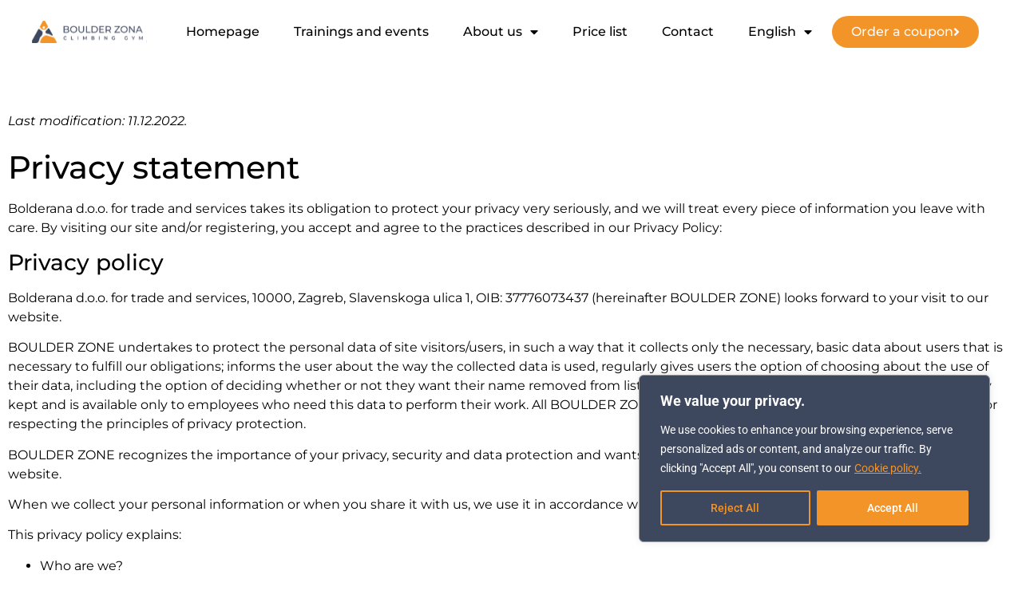

--- FILE ---
content_type: text/html; charset=UTF-8
request_url: https://boulder-zona.com/en/privacy-policy/
body_size: 30187
content:
<!doctype html>
<html lang="en-US">
<head><style>img.lazy{min-height:1px}</style><link href="https://boulder-zona.com/wp-content/plugins/w3-total-cache/pub/js/lazyload.min.js" as="script">
	<meta charset="UTF-8">
	<meta name="viewport" content="width=device-width, initial-scale=1">
	<link rel="profile" href="https://gmpg.org/xfn/11">
	<meta name='robots' content='index, follow, max-image-preview:large, max-snippet:-1, max-video-preview:-1' />
	<style>img:is([sizes="auto" i], [sizes^="auto," i]) { contain-intrinsic-size: 3000px 1500px }</style>
	<link rel="alternate" hreflang="hr" href="https://boulder-zona.com/pravila-privatnosti/" />
<link rel="alternate" hreflang="en" href="https://boulder-zona.com/en/privacy-policy/" />
<link rel="alternate" hreflang="x-default" href="https://boulder-zona.com/pravila-privatnosti/" />

<!-- Google Tag Manager for WordPress by gtm4wp.com -->
<script data-cfasync="false" data-pagespeed-no-defer>
	var gtm4wp_datalayer_name = "dataLayer";
	var dataLayer = dataLayer || [];
</script>
<!-- End Google Tag Manager for WordPress by gtm4wp.com -->
	<!-- This site is optimized with the Yoast SEO plugin v25.1 - https://yoast.com/wordpress/plugins/seo/ -->
	<title>Privacy policy - Boulder zona</title>
	<link rel="canonical" href="https://boulder-zona.com/en/privacy-policy/" />
	<meta property="og:locale" content="en_US" />
	<meta property="og:type" content="article" />
	<meta property="og:title" content="Privacy policy - Boulder zona" />
	<meta property="og:description" content="Last modification: 11.12.2022. Privacy statement Bolderana d.o.o. for trade and services takes its obligation to protect your privacy very seriously, and we will treat every piece of information you leave with care. By visiting our site and/or registering, you accept and agree to the practices described in our Privacy Policy: Privacy policy Bolderana d.o.o. for [&hellip;]" />
	<meta property="og:url" content="https://boulder-zona.com/en/privacy-policy/" />
	<meta property="og:site_name" content="Boulder zona" />
	<meta property="article:modified_time" content="2023-01-16T12:27:22+00:00" />
	<meta name="twitter:card" content="summary_large_image" />
	<meta name="twitter:label1" content="Est. reading time" />
	<meta name="twitter:data1" content="12 minutes" />
	<script type="application/ld+json" class="yoast-schema-graph">{"@context":"https://schema.org","@graph":[{"@type":"WebPage","@id":"https://boulder-zona.com/en/privacy-policy/","url":"https://boulder-zona.com/en/privacy-policy/","name":"Privacy policy - Boulder zona","isPartOf":{"@id":"https://boulder-zona.com/en/#website"},"datePublished":"2022-11-30T13:42:10+00:00","dateModified":"2023-01-16T12:27:22+00:00","breadcrumb":{"@id":"https://boulder-zona.com/en/privacy-policy/#breadcrumb"},"inLanguage":"en-US","potentialAction":[{"@type":"ReadAction","target":["https://boulder-zona.com/en/privacy-policy/"]}]},{"@type":"BreadcrumbList","@id":"https://boulder-zona.com/en/privacy-policy/#breadcrumb","itemListElement":[{"@type":"ListItem","position":1,"name":"Početna stranica","item":"https://boulder-zona.com/en/"},{"@type":"ListItem","position":2,"name":"Privacy policy"}]},{"@type":"WebSite","@id":"https://boulder-zona.com/en/#website","url":"https://boulder-zona.com/en/","name":"Boulder zona","description":"","publisher":{"@id":"https://boulder-zona.com/en/#organization"},"potentialAction":[{"@type":"SearchAction","target":{"@type":"EntryPoint","urlTemplate":"https://boulder-zona.com/en/?s={search_term_string}"},"query-input":{"@type":"PropertyValueSpecification","valueRequired":true,"valueName":"search_term_string"}}],"inLanguage":"en-US"},{"@type":"Organization","@id":"https://boulder-zona.com/en/#organization","name":"Boulder zona","url":"https://boulder-zona.com/en/","logo":{"@type":"ImageObject","inLanguage":"en-US","@id":"https://boulder-zona.com/en/#/schema/logo/image/","url":"https://boulder-zona.com/wp-content/uploads/2022/11/logo-boulder-zona.svg","contentUrl":"https://boulder-zona.com/wp-content/uploads/2022/11/logo-boulder-zona.svg","width":259,"height":50,"caption":"Boulder zona"},"image":{"@id":"https://boulder-zona.com/en/#/schema/logo/image/"}}]}</script>
	<!-- / Yoast SEO plugin. -->


<link rel="alternate" type="application/rss+xml" title="Boulder zona &raquo; Feed" href="https://boulder-zona.com/en/feed/" />
<script>
window._wpemojiSettings = {"baseUrl":"https:\/\/s.w.org\/images\/core\/emoji\/16.0.1\/72x72\/","ext":".png","svgUrl":"https:\/\/s.w.org\/images\/core\/emoji\/16.0.1\/svg\/","svgExt":".svg","source":{"concatemoji":"https:\/\/boulder-zona.com\/wp-includes\/js\/wp-emoji-release.min.js?ver=fe1c8293e898830e89d65ba23caab4de"}};
/*! This file is auto-generated */
!function(s,n){var o,i,e;function c(e){try{var t={supportTests:e,timestamp:(new Date).valueOf()};sessionStorage.setItem(o,JSON.stringify(t))}catch(e){}}function p(e,t,n){e.clearRect(0,0,e.canvas.width,e.canvas.height),e.fillText(t,0,0);var t=new Uint32Array(e.getImageData(0,0,e.canvas.width,e.canvas.height).data),a=(e.clearRect(0,0,e.canvas.width,e.canvas.height),e.fillText(n,0,0),new Uint32Array(e.getImageData(0,0,e.canvas.width,e.canvas.height).data));return t.every(function(e,t){return e===a[t]})}function u(e,t){e.clearRect(0,0,e.canvas.width,e.canvas.height),e.fillText(t,0,0);for(var n=e.getImageData(16,16,1,1),a=0;a<n.data.length;a++)if(0!==n.data[a])return!1;return!0}function f(e,t,n,a){switch(t){case"flag":return n(e,"\ud83c\udff3\ufe0f\u200d\u26a7\ufe0f","\ud83c\udff3\ufe0f\u200b\u26a7\ufe0f")?!1:!n(e,"\ud83c\udde8\ud83c\uddf6","\ud83c\udde8\u200b\ud83c\uddf6")&&!n(e,"\ud83c\udff4\udb40\udc67\udb40\udc62\udb40\udc65\udb40\udc6e\udb40\udc67\udb40\udc7f","\ud83c\udff4\u200b\udb40\udc67\u200b\udb40\udc62\u200b\udb40\udc65\u200b\udb40\udc6e\u200b\udb40\udc67\u200b\udb40\udc7f");case"emoji":return!a(e,"\ud83e\udedf")}return!1}function g(e,t,n,a){var r="undefined"!=typeof WorkerGlobalScope&&self instanceof WorkerGlobalScope?new OffscreenCanvas(300,150):s.createElement("canvas"),o=r.getContext("2d",{willReadFrequently:!0}),i=(o.textBaseline="top",o.font="600 32px Arial",{});return e.forEach(function(e){i[e]=t(o,e,n,a)}),i}function t(e){var t=s.createElement("script");t.src=e,t.defer=!0,s.head.appendChild(t)}"undefined"!=typeof Promise&&(o="wpEmojiSettingsSupports",i=["flag","emoji"],n.supports={everything:!0,everythingExceptFlag:!0},e=new Promise(function(e){s.addEventListener("DOMContentLoaded",e,{once:!0})}),new Promise(function(t){var n=function(){try{var e=JSON.parse(sessionStorage.getItem(o));if("object"==typeof e&&"number"==typeof e.timestamp&&(new Date).valueOf()<e.timestamp+604800&&"object"==typeof e.supportTests)return e.supportTests}catch(e){}return null}();if(!n){if("undefined"!=typeof Worker&&"undefined"!=typeof OffscreenCanvas&&"undefined"!=typeof URL&&URL.createObjectURL&&"undefined"!=typeof Blob)try{var e="postMessage("+g.toString()+"("+[JSON.stringify(i),f.toString(),p.toString(),u.toString()].join(",")+"));",a=new Blob([e],{type:"text/javascript"}),r=new Worker(URL.createObjectURL(a),{name:"wpTestEmojiSupports"});return void(r.onmessage=function(e){c(n=e.data),r.terminate(),t(n)})}catch(e){}c(n=g(i,f,p,u))}t(n)}).then(function(e){for(var t in e)n.supports[t]=e[t],n.supports.everything=n.supports.everything&&n.supports[t],"flag"!==t&&(n.supports.everythingExceptFlag=n.supports.everythingExceptFlag&&n.supports[t]);n.supports.everythingExceptFlag=n.supports.everythingExceptFlag&&!n.supports.flag,n.DOMReady=!1,n.readyCallback=function(){n.DOMReady=!0}}).then(function(){return e}).then(function(){var e;n.supports.everything||(n.readyCallback(),(e=n.source||{}).concatemoji?t(e.concatemoji):e.wpemoji&&e.twemoji&&(t(e.twemoji),t(e.wpemoji)))}))}((window,document),window._wpemojiSettings);
</script>
<link rel='stylesheet' id='flick-css' href='https://boulder-zona.com/wp-content/plugins/mailchimp/assets/css/flick/flick.css?ver=1.8.0' media='all' />
<link rel='stylesheet' id='mailchimp_sf_main_css-css' href='https://boulder-zona.com/en/?mcsf_action=main_css&#038;ver=1.8.0' media='all' />
<link rel='stylesheet' id='premium-addons-css' href='https://boulder-zona.com/wp-content/plugins/premium-addons-for-elementor/assets/frontend/min-css/premium-addons.min.css?ver=4.11.8' media='all' />
<style id='wp-emoji-styles-inline-css'>

	img.wp-smiley, img.emoji {
		display: inline !important;
		border: none !important;
		box-shadow: none !important;
		height: 1em !important;
		width: 1em !important;
		margin: 0 0.07em !important;
		vertical-align: -0.1em !important;
		background: none !important;
		padding: 0 !important;
	}
</style>
<style id='global-styles-inline-css'>
:root{--wp--preset--aspect-ratio--square: 1;--wp--preset--aspect-ratio--4-3: 4/3;--wp--preset--aspect-ratio--3-4: 3/4;--wp--preset--aspect-ratio--3-2: 3/2;--wp--preset--aspect-ratio--2-3: 2/3;--wp--preset--aspect-ratio--16-9: 16/9;--wp--preset--aspect-ratio--9-16: 9/16;--wp--preset--color--black: #000000;--wp--preset--color--cyan-bluish-gray: #abb8c3;--wp--preset--color--white: #ffffff;--wp--preset--color--pale-pink: #f78da7;--wp--preset--color--vivid-red: #cf2e2e;--wp--preset--color--luminous-vivid-orange: #ff6900;--wp--preset--color--luminous-vivid-amber: #fcb900;--wp--preset--color--light-green-cyan: #7bdcb5;--wp--preset--color--vivid-green-cyan: #00d084;--wp--preset--color--pale-cyan-blue: #8ed1fc;--wp--preset--color--vivid-cyan-blue: #0693e3;--wp--preset--color--vivid-purple: #9b51e0;--wp--preset--gradient--vivid-cyan-blue-to-vivid-purple: linear-gradient(135deg,rgba(6,147,227,1) 0%,rgb(155,81,224) 100%);--wp--preset--gradient--light-green-cyan-to-vivid-green-cyan: linear-gradient(135deg,rgb(122,220,180) 0%,rgb(0,208,130) 100%);--wp--preset--gradient--luminous-vivid-amber-to-luminous-vivid-orange: linear-gradient(135deg,rgba(252,185,0,1) 0%,rgba(255,105,0,1) 100%);--wp--preset--gradient--luminous-vivid-orange-to-vivid-red: linear-gradient(135deg,rgba(255,105,0,1) 0%,rgb(207,46,46) 100%);--wp--preset--gradient--very-light-gray-to-cyan-bluish-gray: linear-gradient(135deg,rgb(238,238,238) 0%,rgb(169,184,195) 100%);--wp--preset--gradient--cool-to-warm-spectrum: linear-gradient(135deg,rgb(74,234,220) 0%,rgb(151,120,209) 20%,rgb(207,42,186) 40%,rgb(238,44,130) 60%,rgb(251,105,98) 80%,rgb(254,248,76) 100%);--wp--preset--gradient--blush-light-purple: linear-gradient(135deg,rgb(255,206,236) 0%,rgb(152,150,240) 100%);--wp--preset--gradient--blush-bordeaux: linear-gradient(135deg,rgb(254,205,165) 0%,rgb(254,45,45) 50%,rgb(107,0,62) 100%);--wp--preset--gradient--luminous-dusk: linear-gradient(135deg,rgb(255,203,112) 0%,rgb(199,81,192) 50%,rgb(65,88,208) 100%);--wp--preset--gradient--pale-ocean: linear-gradient(135deg,rgb(255,245,203) 0%,rgb(182,227,212) 50%,rgb(51,167,181) 100%);--wp--preset--gradient--electric-grass: linear-gradient(135deg,rgb(202,248,128) 0%,rgb(113,206,126) 100%);--wp--preset--gradient--midnight: linear-gradient(135deg,rgb(2,3,129) 0%,rgb(40,116,252) 100%);--wp--preset--font-size--small: 13px;--wp--preset--font-size--medium: 20px;--wp--preset--font-size--large: 36px;--wp--preset--font-size--x-large: 42px;--wp--preset--spacing--20: 0.44rem;--wp--preset--spacing--30: 0.67rem;--wp--preset--spacing--40: 1rem;--wp--preset--spacing--50: 1.5rem;--wp--preset--spacing--60: 2.25rem;--wp--preset--spacing--70: 3.38rem;--wp--preset--spacing--80: 5.06rem;--wp--preset--shadow--natural: 6px 6px 9px rgba(0, 0, 0, 0.2);--wp--preset--shadow--deep: 12px 12px 50px rgba(0, 0, 0, 0.4);--wp--preset--shadow--sharp: 6px 6px 0px rgba(0, 0, 0, 0.2);--wp--preset--shadow--outlined: 6px 6px 0px -3px rgba(255, 255, 255, 1), 6px 6px rgba(0, 0, 0, 1);--wp--preset--shadow--crisp: 6px 6px 0px rgba(0, 0, 0, 1);}:root { --wp--style--global--content-size: 800px;--wp--style--global--wide-size: 1200px; }:where(body) { margin: 0; }.wp-site-blocks > .alignleft { float: left; margin-right: 2em; }.wp-site-blocks > .alignright { float: right; margin-left: 2em; }.wp-site-blocks > .aligncenter { justify-content: center; margin-left: auto; margin-right: auto; }:where(.wp-site-blocks) > * { margin-block-start: 24px; margin-block-end: 0; }:where(.wp-site-blocks) > :first-child { margin-block-start: 0; }:where(.wp-site-blocks) > :last-child { margin-block-end: 0; }:root { --wp--style--block-gap: 24px; }:root :where(.is-layout-flow) > :first-child{margin-block-start: 0;}:root :where(.is-layout-flow) > :last-child{margin-block-end: 0;}:root :where(.is-layout-flow) > *{margin-block-start: 24px;margin-block-end: 0;}:root :where(.is-layout-constrained) > :first-child{margin-block-start: 0;}:root :where(.is-layout-constrained) > :last-child{margin-block-end: 0;}:root :where(.is-layout-constrained) > *{margin-block-start: 24px;margin-block-end: 0;}:root :where(.is-layout-flex){gap: 24px;}:root :where(.is-layout-grid){gap: 24px;}.is-layout-flow > .alignleft{float: left;margin-inline-start: 0;margin-inline-end: 2em;}.is-layout-flow > .alignright{float: right;margin-inline-start: 2em;margin-inline-end: 0;}.is-layout-flow > .aligncenter{margin-left: auto !important;margin-right: auto !important;}.is-layout-constrained > .alignleft{float: left;margin-inline-start: 0;margin-inline-end: 2em;}.is-layout-constrained > .alignright{float: right;margin-inline-start: 2em;margin-inline-end: 0;}.is-layout-constrained > .aligncenter{margin-left: auto !important;margin-right: auto !important;}.is-layout-constrained > :where(:not(.alignleft):not(.alignright):not(.alignfull)){max-width: var(--wp--style--global--content-size);margin-left: auto !important;margin-right: auto !important;}.is-layout-constrained > .alignwide{max-width: var(--wp--style--global--wide-size);}body .is-layout-flex{display: flex;}.is-layout-flex{flex-wrap: wrap;align-items: center;}.is-layout-flex > :is(*, div){margin: 0;}body .is-layout-grid{display: grid;}.is-layout-grid > :is(*, div){margin: 0;}body{padding-top: 0px;padding-right: 0px;padding-bottom: 0px;padding-left: 0px;}a:where(:not(.wp-element-button)){text-decoration: underline;}:root :where(.wp-element-button, .wp-block-button__link){background-color: #32373c;border-width: 0;color: #fff;font-family: inherit;font-size: inherit;line-height: inherit;padding: calc(0.667em + 2px) calc(1.333em + 2px);text-decoration: none;}.has-black-color{color: var(--wp--preset--color--black) !important;}.has-cyan-bluish-gray-color{color: var(--wp--preset--color--cyan-bluish-gray) !important;}.has-white-color{color: var(--wp--preset--color--white) !important;}.has-pale-pink-color{color: var(--wp--preset--color--pale-pink) !important;}.has-vivid-red-color{color: var(--wp--preset--color--vivid-red) !important;}.has-luminous-vivid-orange-color{color: var(--wp--preset--color--luminous-vivid-orange) !important;}.has-luminous-vivid-amber-color{color: var(--wp--preset--color--luminous-vivid-amber) !important;}.has-light-green-cyan-color{color: var(--wp--preset--color--light-green-cyan) !important;}.has-vivid-green-cyan-color{color: var(--wp--preset--color--vivid-green-cyan) !important;}.has-pale-cyan-blue-color{color: var(--wp--preset--color--pale-cyan-blue) !important;}.has-vivid-cyan-blue-color{color: var(--wp--preset--color--vivid-cyan-blue) !important;}.has-vivid-purple-color{color: var(--wp--preset--color--vivid-purple) !important;}.has-black-background-color{background-color: var(--wp--preset--color--black) !important;}.has-cyan-bluish-gray-background-color{background-color: var(--wp--preset--color--cyan-bluish-gray) !important;}.has-white-background-color{background-color: var(--wp--preset--color--white) !important;}.has-pale-pink-background-color{background-color: var(--wp--preset--color--pale-pink) !important;}.has-vivid-red-background-color{background-color: var(--wp--preset--color--vivid-red) !important;}.has-luminous-vivid-orange-background-color{background-color: var(--wp--preset--color--luminous-vivid-orange) !important;}.has-luminous-vivid-amber-background-color{background-color: var(--wp--preset--color--luminous-vivid-amber) !important;}.has-light-green-cyan-background-color{background-color: var(--wp--preset--color--light-green-cyan) !important;}.has-vivid-green-cyan-background-color{background-color: var(--wp--preset--color--vivid-green-cyan) !important;}.has-pale-cyan-blue-background-color{background-color: var(--wp--preset--color--pale-cyan-blue) !important;}.has-vivid-cyan-blue-background-color{background-color: var(--wp--preset--color--vivid-cyan-blue) !important;}.has-vivid-purple-background-color{background-color: var(--wp--preset--color--vivid-purple) !important;}.has-black-border-color{border-color: var(--wp--preset--color--black) !important;}.has-cyan-bluish-gray-border-color{border-color: var(--wp--preset--color--cyan-bluish-gray) !important;}.has-white-border-color{border-color: var(--wp--preset--color--white) !important;}.has-pale-pink-border-color{border-color: var(--wp--preset--color--pale-pink) !important;}.has-vivid-red-border-color{border-color: var(--wp--preset--color--vivid-red) !important;}.has-luminous-vivid-orange-border-color{border-color: var(--wp--preset--color--luminous-vivid-orange) !important;}.has-luminous-vivid-amber-border-color{border-color: var(--wp--preset--color--luminous-vivid-amber) !important;}.has-light-green-cyan-border-color{border-color: var(--wp--preset--color--light-green-cyan) !important;}.has-vivid-green-cyan-border-color{border-color: var(--wp--preset--color--vivid-green-cyan) !important;}.has-pale-cyan-blue-border-color{border-color: var(--wp--preset--color--pale-cyan-blue) !important;}.has-vivid-cyan-blue-border-color{border-color: var(--wp--preset--color--vivid-cyan-blue) !important;}.has-vivid-purple-border-color{border-color: var(--wp--preset--color--vivid-purple) !important;}.has-vivid-cyan-blue-to-vivid-purple-gradient-background{background: var(--wp--preset--gradient--vivid-cyan-blue-to-vivid-purple) !important;}.has-light-green-cyan-to-vivid-green-cyan-gradient-background{background: var(--wp--preset--gradient--light-green-cyan-to-vivid-green-cyan) !important;}.has-luminous-vivid-amber-to-luminous-vivid-orange-gradient-background{background: var(--wp--preset--gradient--luminous-vivid-amber-to-luminous-vivid-orange) !important;}.has-luminous-vivid-orange-to-vivid-red-gradient-background{background: var(--wp--preset--gradient--luminous-vivid-orange-to-vivid-red) !important;}.has-very-light-gray-to-cyan-bluish-gray-gradient-background{background: var(--wp--preset--gradient--very-light-gray-to-cyan-bluish-gray) !important;}.has-cool-to-warm-spectrum-gradient-background{background: var(--wp--preset--gradient--cool-to-warm-spectrum) !important;}.has-blush-light-purple-gradient-background{background: var(--wp--preset--gradient--blush-light-purple) !important;}.has-blush-bordeaux-gradient-background{background: var(--wp--preset--gradient--blush-bordeaux) !important;}.has-luminous-dusk-gradient-background{background: var(--wp--preset--gradient--luminous-dusk) !important;}.has-pale-ocean-gradient-background{background: var(--wp--preset--gradient--pale-ocean) !important;}.has-electric-grass-gradient-background{background: var(--wp--preset--gradient--electric-grass) !important;}.has-midnight-gradient-background{background: var(--wp--preset--gradient--midnight) !important;}.has-small-font-size{font-size: var(--wp--preset--font-size--small) !important;}.has-medium-font-size{font-size: var(--wp--preset--font-size--medium) !important;}.has-large-font-size{font-size: var(--wp--preset--font-size--large) !important;}.has-x-large-font-size{font-size: var(--wp--preset--font-size--x-large) !important;}
:root :where(.wp-block-pullquote){font-size: 1.5em;line-height: 1.6;}
</style>
<link rel='stylesheet' id='ae-pro-css-css' href='https://boulder-zona.com/wp-content/plugins/anywhere-elementor-pro/includes/assets/css/ae-pro.min.css?ver=2.25.5' media='all' />
<link rel='stylesheet' id='wpml-legacy-horizontal-list-0-css' href='https://boulder-zona.com/wp-content/plugins/sitepress-multilingual-cms/templates/language-switchers/legacy-list-horizontal/style.min.css?ver=1' media='all' />
<link rel='stylesheet' id='wpml-menu-item-0-css' href='https://boulder-zona.com/wp-content/plugins/sitepress-multilingual-cms/templates/language-switchers/menu-item/style.min.css?ver=1' media='all' />
<link rel='stylesheet' id='cms-navigation-style-base-css' href='https://boulder-zona.com/wp-content/plugins/wpml-cms-nav/res/css/cms-navigation-base.css?ver=1.5.5' media='screen' />
<link rel='stylesheet' id='cms-navigation-style-css' href='https://boulder-zona.com/wp-content/plugins/wpml-cms-nav/res/css/cms-navigation.css?ver=1.5.5' media='screen' />
<link rel='stylesheet' id='vegas-css-css' href='https://boulder-zona.com/wp-content/plugins/anywhere-elementor-pro/includes/assets/lib/vegas/vegas.min.css?ver=2.4.0' media='all' />
<link rel='stylesheet' id='hello-elementor-css' href='https://boulder-zona.com/wp-content/themes/hello-elementor/style.min.css?ver=3.4.2' media='all' />
<link rel='stylesheet' id='hello-elementor-theme-style-css' href='https://boulder-zona.com/wp-content/themes/hello-elementor/theme.min.css?ver=3.4.2' media='all' />
<link rel='stylesheet' id='hello-elementor-header-footer-css' href='https://boulder-zona.com/wp-content/themes/hello-elementor/header-footer.min.css?ver=3.4.2' media='all' />
<link rel='stylesheet' id='elementor-frontend-css' href='https://boulder-zona.com/wp-content/plugins/elementor/assets/css/frontend.min.css?ver=3.29.0' media='all' />
<link rel='stylesheet' id='elementor-post-5-css' href='https://boulder-zona.com/wp-content/uploads/elementor/css/post-5.css?ver=1747706138' media='all' />
<link rel='stylesheet' id='elementor-icons-css' href='https://boulder-zona.com/wp-content/plugins/elementor/assets/lib/eicons/css/elementor-icons.min.css?ver=5.40.0' media='all' />
<link rel='stylesheet' id='elementor-pro-css' href='https://boulder-zona.com/wp-content/plugins/elementor-pro/assets/css/frontend.min.css?ver=3.21.3' media='all' />
<link rel='stylesheet' id='elementor-post-3071-css' href='https://boulder-zona.com/wp-content/uploads/elementor/css/post-3071.css?ver=1747731930' media='all' />
<link rel='stylesheet' id='elementor-post-3098-css' href='https://boulder-zona.com/wp-content/uploads/elementor/css/post-3098.css?ver=1747708866' media='all' />
<link rel='stylesheet' id='elementor-post-3102-css' href='https://boulder-zona.com/wp-content/uploads/elementor/css/post-3102.css?ver=1747708867' media='all' />
<link rel='stylesheet' id='elementor-post-3196-css' href='https://boulder-zona.com/wp-content/uploads/elementor/css/post-3196.css?ver=1747706140' media='all' />
<link rel='stylesheet' id='elementor-post-4505-css' href='https://boulder-zona.com/wp-content/uploads/elementor/css/post-4505.css?ver=1747708867' media='all' />
<link rel='stylesheet' id='elementor-post-1245-css' href='https://boulder-zona.com/wp-content/uploads/elementor/css/post-1245.css?ver=1761674412' media='all' />
<link rel='stylesheet' id='eael-general-css' href='https://boulder-zona.com/wp-content/plugins/essential-addons-for-elementor-lite/assets/front-end/css/view/general.min.css?ver=6.1.13' media='all' />
<link rel='stylesheet' id='ecs-styles-css' href='https://boulder-zona.com/wp-content/plugins/ele-custom-skin/assets/css/ecs-style.css?ver=3.1.9' media='all' />
<link rel='stylesheet' id='elementor-post-706-css' href='https://boulder-zona.com/wp-content/uploads/elementor/css/post-706.css?ver=1674172765' media='all' />
<link rel='stylesheet' id='elementor-post-5448-css' href='https://boulder-zona.com/wp-content/uploads/elementor/css/post-5448.css?ver=1757425939' media='all' />
<link rel='stylesheet' id='elementor-gf-local-montserrat-css' href='https://boulder-zona.com/wp-content/uploads/elementor/google-fonts/css/montserrat.css?ver=1742263601' media='all' />
<link rel='stylesheet' id='elementor-gf-local-poppins-css' href='https://boulder-zona.com/wp-content/uploads/elementor/google-fonts/css/poppins.css?ver=1742263602' media='all' />
<link rel='stylesheet' id='elementor-gf-local-roboto-css' href='https://boulder-zona.com/wp-content/uploads/elementor/google-fonts/css/roboto.css?ver=1742263611' media='all' />
<link rel='stylesheet' id='elementor-icons-shared-0-css' href='https://boulder-zona.com/wp-content/plugins/elementor/assets/lib/font-awesome/css/fontawesome.min.css?ver=5.15.3' media='all' />
<link rel='stylesheet' id='elementor-icons-fa-solid-css' href='https://boulder-zona.com/wp-content/plugins/elementor/assets/lib/font-awesome/css/solid.min.css?ver=5.15.3' media='all' />
<link rel='stylesheet' id='elementor-icons-fa-brands-css' href='https://boulder-zona.com/wp-content/plugins/elementor/assets/lib/font-awesome/css/brands.min.css?ver=5.15.3' media='all' />
<script src="https://boulder-zona.com/wp-includes/js/jquery/jquery.min.js?ver=3.7.1" id="jquery-core-js"></script>
<script src="https://boulder-zona.com/wp-includes/js/jquery/jquery-migrate.min.js?ver=3.4.1" id="jquery-migrate-js"></script>
<script id="wpml-cookie-js-extra">
var wpml_cookies = {"wp-wpml_current_language":{"value":"en","expires":1,"path":"\/"}};
var wpml_cookies = {"wp-wpml_current_language":{"value":"en","expires":1,"path":"\/"}};
</script>
<script src="https://boulder-zona.com/wp-content/plugins/sitepress-multilingual-cms/res/js/cookies/language-cookie.js?ver=4.6.11" id="wpml-cookie-js" defer data-wp-strategy="defer"></script>
<script id="cookie-law-info-js-extra">
var _ckyConfig = {"_ipData":[],"_assetsURL":"https:\/\/boulder-zona.com\/wp-content\/plugins\/cookie-law-info\/lite\/frontend\/images\/","_publicURL":"https:\/\/boulder-zona.com","_expiry":"365","_categories":[{"name":"Necessary","slug":"necessary","isNecessary":true,"ccpaDoNotSell":true,"cookies":[],"active":true,"defaultConsent":{"gdpr":true,"ccpa":true}},{"name":"Functional","slug":"functional","isNecessary":false,"ccpaDoNotSell":true,"cookies":[],"active":true,"defaultConsent":{"gdpr":false,"ccpa":false}},{"name":"Analytics","slug":"analytics","isNecessary":false,"ccpaDoNotSell":true,"cookies":[],"active":true,"defaultConsent":{"gdpr":false,"ccpa":false}},{"name":"Performance","slug":"performance","isNecessary":false,"ccpaDoNotSell":true,"cookies":[],"active":true,"defaultConsent":{"gdpr":false,"ccpa":false}},{"name":"Advertisement","slug":"advertisement","isNecessary":false,"ccpaDoNotSell":true,"cookies":[],"active":true,"defaultConsent":{"gdpr":false,"ccpa":false}}],"_activeLaw":"gdpr","_rootDomain":"","_block":"1","_showBanner":"1","_bannerConfig":{"settings":{"type":"box","preferenceCenterType":"popup","position":"bottom-right","applicableLaw":"gdpr"},"behaviours":{"reloadBannerOnAccept":false,"loadAnalyticsByDefault":false,"animations":{"onLoad":"animate","onHide":"sticky"}},"config":{"revisitConsent":{"status":false,"tag":"revisit-consent","position":"bottom-left","meta":{"url":"#"},"styles":{"background-color":"#0056A7"},"elements":{"title":{"type":"text","tag":"revisit-consent-title","status":true,"styles":{"color":"#0056a7"}}}},"preferenceCenter":{"toggle":{"status":true,"tag":"detail-category-toggle","type":"toggle","states":{"active":{"styles":{"background-color":"#1863DC"}},"inactive":{"styles":{"background-color":"#D0D5D2"}}}}},"categoryPreview":{"status":false,"toggle":{"status":true,"tag":"detail-category-preview-toggle","type":"toggle","states":{"active":{"styles":{"background-color":"#1863DC"}},"inactive":{"styles":{"background-color":"#D0D5D2"}}}}},"videoPlaceholder":{"status":true,"styles":{"background-color":"#000000","border-color":"#000000","color":"#ffffff"}},"readMore":{"status":true,"tag":"readmore-button","type":"link","meta":{"noFollow":true,"newTab":true},"styles":{"color":"#F39428","background-color":"transparent","border-color":"transparent"}},"auditTable":{"status":false},"optOption":{"status":true,"toggle":{"status":true,"tag":"optout-option-toggle","type":"toggle","states":{"active":{"styles":{"background-color":"#1863dc"}},"inactive":{"styles":{"background-color":"#FFFFFF"}}}}}}},"_version":"3.2.10","_logConsent":"1","_tags":[{"tag":"accept-button","styles":{"color":"#FFFFFF","background-color":"#F39428","border-color":"#F39428"}},{"tag":"reject-button","styles":{"color":"#F39428","background-color":"transparent","border-color":"#F39428"}},{"tag":"settings-button","styles":{"color":"#F39428","background-color":"transparent","border-color":"#F39428"}},{"tag":"readmore-button","styles":{"color":"#F39428","background-color":"transparent","border-color":"transparent"}},{"tag":"donotsell-button","styles":{"color":"#1863DC","background-color":"transparent","border-color":"transparent"}},{"tag":"accept-button","styles":{"color":"#FFFFFF","background-color":"#F39428","border-color":"#F39428"}},{"tag":"revisit-consent","styles":{"background-color":"#0056A7"}}],"_shortCodes":[{"key":"cky_readmore","content":"<a href=\"https:\/\/boulder-zona.com\/politika-kolacica\/\" class=\"cky-policy\" aria-label=\"Cookie policy.\" target=\"_blank\" rel=\"noopener\" data-cky-tag=\"readmore-button\">Cookie policy.<\/a>","tag":"readmore-button","status":true,"attributes":{"rel":"nofollow","target":"_blank"}},{"key":"cky_show_desc","content":"<button class=\"cky-show-desc-btn\" data-cky-tag=\"show-desc-button\" aria-label=\"Show more\">Show more<\/button>","tag":"show-desc-button","status":true,"attributes":[]},{"key":"cky_hide_desc","content":"<button class=\"cky-show-desc-btn\" data-cky-tag=\"hide-desc-button\" aria-label=\"Show less\">Show less<\/button>","tag":"hide-desc-button","status":true,"attributes":[]},{"key":"cky_category_toggle_label","content":"[cky_{{status}}_category_label] [cky_preference_{{category_slug}}_title]","tag":"","status":true,"attributes":[]},{"key":"cky_enable_category_label","content":"Enable","tag":"","status":true,"attributes":[]},{"key":"cky_disable_category_label","content":"Disable","tag":"","status":true,"attributes":[]},{"key":"cky_video_placeholder","content":"<div class=\"video-placeholder-normal\" data-cky-tag=\"video-placeholder\" id=\"[UNIQUEID]\"><p class=\"video-placeholder-text-normal\" data-cky-tag=\"placeholder-title\">Please accept cookies to access this content<\/p><\/div>","tag":"","status":true,"attributes":[]},{"key":"cky_enable_optout_label","content":"Enable","tag":"","status":true,"attributes":[]},{"key":"cky_disable_optout_label","content":"Disable","tag":"","status":true,"attributes":[]},{"key":"cky_optout_toggle_label","content":"[cky_{{status}}_optout_label] [cky_optout_option_title]","tag":"","status":true,"attributes":[]},{"key":"cky_optout_option_title","content":"Do Not Sell My Personal Information","tag":"","status":true,"attributes":[]},{"key":"cky_optout_close_label","content":"Close","tag":"","status":true,"attributes":[]}],"_rtl":"","_language":"en","_providersToBlock":[]};
var _ckyStyles = {"css":".cky-overlay{background: #000000; opacity: 0.4; position: fixed; top: 0; left: 0; width: 100%; height: 100%; z-index: 99999999;}.cky-hide{display: none;}.cky-btn-revisit-wrapper{display: flex; align-items: center; justify-content: center; background: #0056a7; width: 45px; height: 45px; border-radius: 50%; position: fixed; z-index: 999999; cursor: pointer;}.cky-revisit-bottom-left{bottom: 15px; left: 15px;}.cky-revisit-bottom-right{bottom: 15px; right: 15px;}.cky-btn-revisit-wrapper .cky-btn-revisit{display: flex; align-items: center; justify-content: center; background: none; border: none; cursor: pointer; position: relative; margin: 0; padding: 0;}.cky-btn-revisit-wrapper .cky-btn-revisit img{max-width: fit-content; margin: 0; height: 30px; width: 30px;}.cky-revisit-bottom-left:hover::before{content: attr(data-tooltip); position: absolute; background: #4e4b66; color: #ffffff; left: calc(100% + 7px); font-size: 12px; line-height: 16px; width: max-content; padding: 4px 8px; border-radius: 4px;}.cky-revisit-bottom-left:hover::after{position: absolute; content: \"\"; border: 5px solid transparent; left: calc(100% + 2px); border-left-width: 0; border-right-color: #4e4b66;}.cky-revisit-bottom-right:hover::before{content: attr(data-tooltip); position: absolute; background: #4e4b66; color: #ffffff; right: calc(100% + 7px); font-size: 12px; line-height: 16px; width: max-content; padding: 4px 8px; border-radius: 4px;}.cky-revisit-bottom-right:hover::after{position: absolute; content: \"\"; border: 5px solid transparent; right: calc(100% + 2px); border-right-width: 0; border-left-color: #4e4b66;}.cky-revisit-hide{display: none;}.cky-consent-container{position: fixed; width: 440px; box-sizing: border-box; z-index: 9999999; border-radius: 6px;}.cky-consent-container .cky-consent-bar{background: #ffffff; border: 1px solid; padding: 20px 26px; box-shadow: 0 -1px 10px 0 #acabab4d; border-radius: 6px;}.cky-box-bottom-left{bottom: 40px; left: 40px;}.cky-box-bottom-right{bottom: 40px; right: 40px;}.cky-box-top-left{top: 40px; left: 40px;}.cky-box-top-right{top: 40px; right: 40px;}.cky-custom-brand-logo-wrapper .cky-custom-brand-logo{width: 100px; height: auto; margin: 0 0 12px 0;}.cky-notice .cky-title{color: #212121; font-weight: 700; font-size: 18px; line-height: 24px; margin: 0 0 12px 0;}.cky-notice-des *,.cky-preference-content-wrapper *,.cky-accordion-header-des *,.cky-gpc-wrapper .cky-gpc-desc *{font-size: 14px;}.cky-notice-des{color: #212121; font-size: 14px; line-height: 24px; font-weight: 400;}.cky-notice-des img{height: 25px; width: 25px;}.cky-consent-bar .cky-notice-des p,.cky-gpc-wrapper .cky-gpc-desc p,.cky-preference-body-wrapper .cky-preference-content-wrapper p,.cky-accordion-header-wrapper .cky-accordion-header-des p,.cky-cookie-des-table li div:last-child p{color: inherit; margin-top: 0; overflow-wrap: break-word;}.cky-notice-des P:last-child,.cky-preference-content-wrapper p:last-child,.cky-cookie-des-table li div:last-child p:last-child,.cky-gpc-wrapper .cky-gpc-desc p:last-child{margin-bottom: 0;}.cky-notice-des a.cky-policy,.cky-notice-des button.cky-policy{font-size: 14px; color: #1863dc; white-space: nowrap; cursor: pointer; background: transparent; border: 1px solid; text-decoration: underline;}.cky-notice-des button.cky-policy{padding: 0;}.cky-notice-des a.cky-policy:focus-visible,.cky-notice-des button.cky-policy:focus-visible,.cky-preference-content-wrapper .cky-show-desc-btn:focus-visible,.cky-accordion-header .cky-accordion-btn:focus-visible,.cky-preference-header .cky-btn-close:focus-visible,.cky-switch input[type=\"checkbox\"]:focus-visible,.cky-footer-wrapper a:focus-visible,.cky-btn:focus-visible{outline: 2px solid #1863dc; outline-offset: 2px;}.cky-btn:focus:not(:focus-visible),.cky-accordion-header .cky-accordion-btn:focus:not(:focus-visible),.cky-preference-content-wrapper .cky-show-desc-btn:focus:not(:focus-visible),.cky-btn-revisit-wrapper .cky-btn-revisit:focus:not(:focus-visible),.cky-preference-header .cky-btn-close:focus:not(:focus-visible),.cky-consent-bar .cky-banner-btn-close:focus:not(:focus-visible){outline: 0;}button.cky-show-desc-btn:not(:hover):not(:active){color: #1863dc; background: transparent;}button.cky-accordion-btn:not(:hover):not(:active),button.cky-banner-btn-close:not(:hover):not(:active),button.cky-btn-revisit:not(:hover):not(:active),button.cky-btn-close:not(:hover):not(:active){background: transparent;}.cky-consent-bar button:hover,.cky-modal.cky-modal-open button:hover,.cky-consent-bar button:focus,.cky-modal.cky-modal-open button:focus{text-decoration: none;}.cky-notice-btn-wrapper{display: flex; justify-content: flex-start; align-items: center; flex-wrap: wrap; margin-top: 16px;}.cky-notice-btn-wrapper .cky-btn{text-shadow: none; box-shadow: none;}.cky-btn{flex: auto; max-width: 100%; font-size: 14px; font-family: inherit; line-height: 24px; padding: 8px; font-weight: 500; margin: 0 8px 0 0; border-radius: 2px; cursor: pointer; text-align: center; text-transform: none; min-height: 0;}.cky-btn:hover{opacity: 0.8;}.cky-btn-customize{color: #1863dc; background: transparent; border: 2px solid #1863dc;}.cky-btn-reject{color: #1863dc; background: transparent; border: 2px solid #1863dc;}.cky-btn-accept{background: #1863dc; color: #ffffff; border: 2px solid #1863dc;}.cky-btn:last-child{margin-right: 0;}@media (max-width: 576px){.cky-box-bottom-left{bottom: 0; left: 0;}.cky-box-bottom-right{bottom: 0; right: 0;}.cky-box-top-left{top: 0; left: 0;}.cky-box-top-right{top: 0; right: 0;}}@media (max-width: 440px){.cky-box-bottom-left, .cky-box-bottom-right, .cky-box-top-left, .cky-box-top-right{width: 100%; max-width: 100%;}.cky-consent-container .cky-consent-bar{padding: 20px 0;}.cky-custom-brand-logo-wrapper, .cky-notice .cky-title, .cky-notice-des, .cky-notice-btn-wrapper{padding: 0 24px;}.cky-notice-des{max-height: 40vh; overflow-y: scroll;}.cky-notice-btn-wrapper{flex-direction: column; margin-top: 0;}.cky-btn{width: 100%; margin: 10px 0 0 0;}.cky-notice-btn-wrapper .cky-btn-customize{order: 2;}.cky-notice-btn-wrapper .cky-btn-reject{order: 3;}.cky-notice-btn-wrapper .cky-btn-accept{order: 1; margin-top: 16px;}}@media (max-width: 352px){.cky-notice .cky-title{font-size: 16px;}.cky-notice-des *{font-size: 12px;}.cky-notice-des, .cky-btn{font-size: 12px;}}.cky-modal.cky-modal-open{display: flex; visibility: visible; -webkit-transform: translate(-50%, -50%); -moz-transform: translate(-50%, -50%); -ms-transform: translate(-50%, -50%); -o-transform: translate(-50%, -50%); transform: translate(-50%, -50%); top: 50%; left: 50%; transition: all 1s ease;}.cky-modal{box-shadow: 0 32px 68px rgba(0, 0, 0, 0.3); margin: 0 auto; position: fixed; max-width: 100%; background: #ffffff; top: 50%; box-sizing: border-box; border-radius: 6px; z-index: 999999999; color: #212121; -webkit-transform: translate(-50%, 100%); -moz-transform: translate(-50%, 100%); -ms-transform: translate(-50%, 100%); -o-transform: translate(-50%, 100%); transform: translate(-50%, 100%); visibility: hidden; transition: all 0s ease;}.cky-preference-center{max-height: 79vh; overflow: hidden; width: 845px; overflow: hidden; flex: 1 1 0; display: flex; flex-direction: column; border-radius: 6px;}.cky-preference-header{display: flex; align-items: center; justify-content: space-between; padding: 22px 24px; border-bottom: 1px solid;}.cky-preference-header .cky-preference-title{font-size: 18px; font-weight: 700; line-height: 24px;}.cky-preference-header .cky-btn-close{margin: 0; cursor: pointer; vertical-align: middle; padding: 0; background: none; border: none; width: auto; height: auto; min-height: 0; line-height: 0; text-shadow: none; box-shadow: none;}.cky-preference-header .cky-btn-close img{margin: 0; height: 10px; width: 10px;}.cky-preference-body-wrapper{padding: 0 24px; flex: 1; overflow: auto; box-sizing: border-box;}.cky-preference-content-wrapper,.cky-gpc-wrapper .cky-gpc-desc{font-size: 14px; line-height: 24px; font-weight: 400; padding: 12px 0;}.cky-preference-content-wrapper{border-bottom: 1px solid;}.cky-preference-content-wrapper img{height: 25px; width: 25px;}.cky-preference-content-wrapper .cky-show-desc-btn{font-size: 14px; font-family: inherit; color: #1863dc; text-decoration: none; line-height: 24px; padding: 0; margin: 0; white-space: nowrap; cursor: pointer; background: transparent; border-color: transparent; text-transform: none; min-height: 0; text-shadow: none; box-shadow: none;}.cky-accordion-wrapper{margin-bottom: 10px;}.cky-accordion{border-bottom: 1px solid;}.cky-accordion:last-child{border-bottom: none;}.cky-accordion .cky-accordion-item{display: flex; margin-top: 10px;}.cky-accordion .cky-accordion-body{display: none;}.cky-accordion.cky-accordion-active .cky-accordion-body{display: block; padding: 0 22px; margin-bottom: 16px;}.cky-accordion-header-wrapper{cursor: pointer; width: 100%;}.cky-accordion-item .cky-accordion-header{display: flex; justify-content: space-between; align-items: center;}.cky-accordion-header .cky-accordion-btn{font-size: 16px; font-family: inherit; color: #212121; line-height: 24px; background: none; border: none; font-weight: 700; padding: 0; margin: 0; cursor: pointer; text-transform: none; min-height: 0; text-shadow: none; box-shadow: none;}.cky-accordion-header .cky-always-active{color: #008000; font-weight: 600; line-height: 24px; font-size: 14px;}.cky-accordion-header-des{font-size: 14px; line-height: 24px; margin: 10px 0 16px 0;}.cky-accordion-chevron{margin-right: 22px; position: relative; cursor: pointer;}.cky-accordion-chevron-hide{display: none;}.cky-accordion .cky-accordion-chevron i::before{content: \"\"; position: absolute; border-right: 1.4px solid; border-bottom: 1.4px solid; border-color: inherit; height: 6px; width: 6px; -webkit-transform: rotate(-45deg); -moz-transform: rotate(-45deg); -ms-transform: rotate(-45deg); -o-transform: rotate(-45deg); transform: rotate(-45deg); transition: all 0.2s ease-in-out; top: 8px;}.cky-accordion.cky-accordion-active .cky-accordion-chevron i::before{-webkit-transform: rotate(45deg); -moz-transform: rotate(45deg); -ms-transform: rotate(45deg); -o-transform: rotate(45deg); transform: rotate(45deg);}.cky-audit-table{background: #f4f4f4; border-radius: 6px;}.cky-audit-table .cky-empty-cookies-text{color: inherit; font-size: 12px; line-height: 24px; margin: 0; padding: 10px;}.cky-audit-table .cky-cookie-des-table{font-size: 12px; line-height: 24px; font-weight: normal; padding: 15px 10px; border-bottom: 1px solid; border-bottom-color: inherit; margin: 0;}.cky-audit-table .cky-cookie-des-table:last-child{border-bottom: none;}.cky-audit-table .cky-cookie-des-table li{list-style-type: none; display: flex; padding: 3px 0;}.cky-audit-table .cky-cookie-des-table li:first-child{padding-top: 0;}.cky-cookie-des-table li div:first-child{width: 100px; font-weight: 600; word-break: break-word; word-wrap: break-word;}.cky-cookie-des-table li div:last-child{flex: 1; word-break: break-word; word-wrap: break-word; margin-left: 8px;}.cky-footer-shadow{display: block; width: 100%; height: 40px; background: linear-gradient(180deg, rgba(255, 255, 255, 0) 0%, #ffffff 100%); position: absolute; bottom: calc(100% - 1px);}.cky-footer-wrapper{position: relative;}.cky-prefrence-btn-wrapper{display: flex; flex-wrap: wrap; align-items: center; justify-content: center; padding: 22px 24px; border-top: 1px solid;}.cky-prefrence-btn-wrapper .cky-btn{flex: auto; max-width: 100%; text-shadow: none; box-shadow: none;}.cky-btn-preferences{color: #1863dc; background: transparent; border: 2px solid #1863dc;}.cky-preference-header,.cky-preference-body-wrapper,.cky-preference-content-wrapper,.cky-accordion-wrapper,.cky-accordion,.cky-accordion-wrapper,.cky-footer-wrapper,.cky-prefrence-btn-wrapper{border-color: inherit;}@media (max-width: 845px){.cky-modal{max-width: calc(100% - 16px);}}@media (max-width: 576px){.cky-modal{max-width: 100%;}.cky-preference-center{max-height: 100vh;}.cky-prefrence-btn-wrapper{flex-direction: column;}.cky-accordion.cky-accordion-active .cky-accordion-body{padding-right: 0;}.cky-prefrence-btn-wrapper .cky-btn{width: 100%; margin: 10px 0 0 0;}.cky-prefrence-btn-wrapper .cky-btn-reject{order: 3;}.cky-prefrence-btn-wrapper .cky-btn-accept{order: 1; margin-top: 0;}.cky-prefrence-btn-wrapper .cky-btn-preferences{order: 2;}}@media (max-width: 425px){.cky-accordion-chevron{margin-right: 15px;}.cky-notice-btn-wrapper{margin-top: 0;}.cky-accordion.cky-accordion-active .cky-accordion-body{padding: 0 15px;}}@media (max-width: 352px){.cky-preference-header .cky-preference-title{font-size: 16px;}.cky-preference-header{padding: 16px 24px;}.cky-preference-content-wrapper *, .cky-accordion-header-des *{font-size: 12px;}.cky-preference-content-wrapper, .cky-preference-content-wrapper .cky-show-more, .cky-accordion-header .cky-always-active, .cky-accordion-header-des, .cky-preference-content-wrapper .cky-show-desc-btn, .cky-notice-des a.cky-policy{font-size: 12px;}.cky-accordion-header .cky-accordion-btn{font-size: 14px;}}.cky-switch{display: flex;}.cky-switch input[type=\"checkbox\"]{position: relative; width: 44px; height: 24px; margin: 0; background: #d0d5d2; -webkit-appearance: none; border-radius: 50px; cursor: pointer; outline: 0; border: none; top: 0;}.cky-switch input[type=\"checkbox\"]:checked{background: #1863dc;}.cky-switch input[type=\"checkbox\"]:before{position: absolute; content: \"\"; height: 20px; width: 20px; left: 2px; bottom: 2px; border-radius: 50%; background-color: white; -webkit-transition: 0.4s; transition: 0.4s; margin: 0;}.cky-switch input[type=\"checkbox\"]:after{display: none;}.cky-switch input[type=\"checkbox\"]:checked:before{-webkit-transform: translateX(20px); -ms-transform: translateX(20px); transform: translateX(20px);}@media (max-width: 425px){.cky-switch input[type=\"checkbox\"]{width: 38px; height: 21px;}.cky-switch input[type=\"checkbox\"]:before{height: 17px; width: 17px;}.cky-switch input[type=\"checkbox\"]:checked:before{-webkit-transform: translateX(17px); -ms-transform: translateX(17px); transform: translateX(17px);}}.cky-consent-bar .cky-banner-btn-close{position: absolute; right: 9px; top: 5px; background: none; border: none; cursor: pointer; padding: 0; margin: 0; min-height: 0; line-height: 0; height: auto; width: auto; text-shadow: none; box-shadow: none;}.cky-consent-bar .cky-banner-btn-close img{height: 9px; width: 9px; margin: 0;}.cky-notice-group{font-size: 14px; line-height: 24px; font-weight: 400; color: #212121;}.cky-notice-btn-wrapper .cky-btn-do-not-sell{font-size: 14px; line-height: 24px; padding: 6px 0; margin: 0; font-weight: 500; background: none; border-radius: 2px; border: none; cursor: pointer; text-align: left; color: #1863dc; background: transparent; border-color: transparent; box-shadow: none; text-shadow: none;}.cky-consent-bar .cky-banner-btn-close:focus-visible,.cky-notice-btn-wrapper .cky-btn-do-not-sell:focus-visible,.cky-opt-out-btn-wrapper .cky-btn:focus-visible,.cky-opt-out-checkbox-wrapper input[type=\"checkbox\"].cky-opt-out-checkbox:focus-visible{outline: 2px solid #1863dc; outline-offset: 2px;}@media (max-width: 440px){.cky-consent-container{width: 100%;}}@media (max-width: 352px){.cky-notice-des a.cky-policy, .cky-notice-btn-wrapper .cky-btn-do-not-sell{font-size: 12px;}}.cky-opt-out-wrapper{padding: 12px 0;}.cky-opt-out-wrapper .cky-opt-out-checkbox-wrapper{display: flex; align-items: center;}.cky-opt-out-checkbox-wrapper .cky-opt-out-checkbox-label{font-size: 16px; font-weight: 700; line-height: 24px; margin: 0 0 0 12px; cursor: pointer;}.cky-opt-out-checkbox-wrapper input[type=\"checkbox\"].cky-opt-out-checkbox{background-color: #ffffff; border: 1px solid black; width: 20px; height: 18.5px; margin: 0; -webkit-appearance: none; position: relative; display: flex; align-items: center; justify-content: center; border-radius: 2px; cursor: pointer;}.cky-opt-out-checkbox-wrapper input[type=\"checkbox\"].cky-opt-out-checkbox:checked{background-color: #1863dc; border: none;}.cky-opt-out-checkbox-wrapper input[type=\"checkbox\"].cky-opt-out-checkbox:checked::after{left: 6px; bottom: 4px; width: 7px; height: 13px; border: solid #ffffff; border-width: 0 3px 3px 0; border-radius: 2px; -webkit-transform: rotate(45deg); -ms-transform: rotate(45deg); transform: rotate(45deg); content: \"\"; position: absolute; box-sizing: border-box;}.cky-opt-out-checkbox-wrapper.cky-disabled .cky-opt-out-checkbox-label,.cky-opt-out-checkbox-wrapper.cky-disabled input[type=\"checkbox\"].cky-opt-out-checkbox{cursor: no-drop;}.cky-gpc-wrapper{margin: 0 0 0 32px;}.cky-footer-wrapper .cky-opt-out-btn-wrapper{display: flex; flex-wrap: wrap; align-items: center; justify-content: center; padding: 22px 24px;}.cky-opt-out-btn-wrapper .cky-btn{flex: auto; max-width: 100%; text-shadow: none; box-shadow: none;}.cky-opt-out-btn-wrapper .cky-btn-cancel{border: 1px solid #dedfe0; background: transparent; color: #858585;}.cky-opt-out-btn-wrapper .cky-btn-confirm{background: #1863dc; color: #ffffff; border: 1px solid #1863dc;}@media (max-width: 352px){.cky-opt-out-checkbox-wrapper .cky-opt-out-checkbox-label{font-size: 14px;}.cky-gpc-wrapper .cky-gpc-desc, .cky-gpc-wrapper .cky-gpc-desc *{font-size: 12px;}.cky-opt-out-checkbox-wrapper input[type=\"checkbox\"].cky-opt-out-checkbox{width: 16px; height: 16px;}.cky-opt-out-checkbox-wrapper input[type=\"checkbox\"].cky-opt-out-checkbox:checked::after{left: 5px; bottom: 4px; width: 3px; height: 9px;}.cky-gpc-wrapper{margin: 0 0 0 28px;}}.video-placeholder-youtube{background-size: 100% 100%; background-position: center; background-repeat: no-repeat; background-color: #b2b0b059; position: relative; display: flex; align-items: center; justify-content: center; max-width: 100%;}.video-placeholder-text-youtube{text-align: center; align-items: center; padding: 10px 16px; background-color: #000000cc; color: #ffffff; border: 1px solid; border-radius: 2px; cursor: pointer;}.video-placeholder-normal{background-image: url(\"\/wp-content\/plugins\/cookie-law-info\/lite\/frontend\/images\/placeholder.svg\"); background-size: 80px; background-position: center; background-repeat: no-repeat; background-color: #b2b0b059; position: relative; display: flex; align-items: flex-end; justify-content: center; max-width: 100%;}.video-placeholder-text-normal{align-items: center; padding: 10px 16px; text-align: center; border: 1px solid; border-radius: 2px; cursor: pointer;}.cky-rtl{direction: rtl; text-align: right;}.cky-rtl .cky-banner-btn-close{left: 9px; right: auto;}.cky-rtl .cky-notice-btn-wrapper .cky-btn:last-child{margin-right: 8px;}.cky-rtl .cky-notice-btn-wrapper .cky-btn:first-child{margin-right: 0;}.cky-rtl .cky-notice-btn-wrapper{margin-left: 0; margin-right: 15px;}.cky-rtl .cky-prefrence-btn-wrapper .cky-btn{margin-right: 8px;}.cky-rtl .cky-prefrence-btn-wrapper .cky-btn:first-child{margin-right: 0;}.cky-rtl .cky-accordion .cky-accordion-chevron i::before{border: none; border-left: 1.4px solid; border-top: 1.4px solid; left: 12px;}.cky-rtl .cky-accordion.cky-accordion-active .cky-accordion-chevron i::before{-webkit-transform: rotate(-135deg); -moz-transform: rotate(-135deg); -ms-transform: rotate(-135deg); -o-transform: rotate(-135deg); transform: rotate(-135deg);}@media (max-width: 768px){.cky-rtl .cky-notice-btn-wrapper{margin-right: 0;}}@media (max-width: 576px){.cky-rtl .cky-notice-btn-wrapper .cky-btn:last-child{margin-right: 0;}.cky-rtl .cky-prefrence-btn-wrapper .cky-btn{margin-right: 0;}.cky-rtl .cky-accordion.cky-accordion-active .cky-accordion-body{padding: 0 22px 0 0;}}@media (max-width: 425px){.cky-rtl .cky-accordion.cky-accordion-active .cky-accordion-body{padding: 0 15px 0 0;}}.cky-rtl .cky-opt-out-btn-wrapper .cky-btn{margin-right: 12px;}.cky-rtl .cky-opt-out-btn-wrapper .cky-btn:first-child{margin-right: 0;}.cky-rtl .cky-opt-out-checkbox-wrapper .cky-opt-out-checkbox-label{margin: 0 12px 0 0;}"};
</script>
<script src="https://boulder-zona.com/wp-content/plugins/cookie-law-info/lite/frontend/js/script.min.js?ver=3.2.10" id="cookie-law-info-js"></script>
<script id="ecs_ajax_load-js-extra">
var ecs_ajax_params = {"ajaxurl":"https:\/\/boulder-zona.com\/wp-admin\/admin-ajax.php","posts":"{\"page\":0,\"pagename\":\"privacy-policy\",\"error\":\"\",\"m\":\"\",\"p\":0,\"post_parent\":\"\",\"subpost\":\"\",\"subpost_id\":\"\",\"attachment\":\"\",\"attachment_id\":0,\"name\":\"privacy-policy\",\"page_id\":0,\"second\":\"\",\"minute\":\"\",\"hour\":\"\",\"day\":0,\"monthnum\":0,\"year\":0,\"w\":0,\"category_name\":\"\",\"tag\":\"\",\"cat\":\"\",\"tag_id\":\"\",\"author\":\"\",\"author_name\":\"\",\"feed\":\"\",\"tb\":\"\",\"paged\":0,\"meta_key\":\"\",\"meta_value\":\"\",\"preview\":\"\",\"s\":\"\",\"sentence\":\"\",\"title\":\"\",\"fields\":\"all\",\"menu_order\":\"\",\"embed\":\"\",\"category__in\":[],\"category__not_in\":[],\"category__and\":[],\"post__in\":[],\"post__not_in\":[],\"post_name__in\":[],\"tag__in\":[],\"tag__not_in\":[],\"tag__and\":[],\"tag_slug__in\":[],\"tag_slug__and\":[],\"post_parent__in\":[],\"post_parent__not_in\":[],\"author__in\":[],\"author__not_in\":[],\"search_columns\":[],\"meta_query\":[],\"ignore_sticky_posts\":false,\"suppress_filters\":false,\"cache_results\":true,\"update_post_term_cache\":true,\"update_menu_item_cache\":false,\"lazy_load_term_meta\":true,\"update_post_meta_cache\":true,\"post_type\":\"\",\"posts_per_page\":10,\"nopaging\":false,\"comments_per_page\":\"50\",\"no_found_rows\":false,\"order\":\"DESC\"}"};
</script>
<script src="https://boulder-zona.com/wp-content/plugins/ele-custom-skin/assets/js/ecs_ajax_pagination.js?ver=3.1.9" id="ecs_ajax_load-js"></script>
<script src="https://boulder-zona.com/wp-content/plugins/ele-custom-skin/assets/js/ecs.js?ver=3.1.9" id="ecs-script-js"></script>
<link rel="https://api.w.org/" href="https://boulder-zona.com/en/wp-json/" /><link rel="alternate" title="JSON" type="application/json" href="https://boulder-zona.com/en/wp-json/wp/v2/pages/3071" /><link rel="alternate" title="oEmbed (JSON)" type="application/json+oembed" href="https://boulder-zona.com/en/wp-json/oembed/1.0/embed?url=https%3A%2F%2Fboulder-zona.com%2Fen%2Fprivacy-policy%2F" />
<link rel="alternate" title="oEmbed (XML)" type="text/xml+oembed" href="https://boulder-zona.com/en/wp-json/oembed/1.0/embed?url=https%3A%2F%2Fboulder-zona.com%2Fen%2Fprivacy-policy%2F&#038;format=xml" />
<meta name="generator" content="WPML ver:4.6.11 stt:22,1;" />
<style id="cky-style-inline">[data-cky-tag]{visibility:hidden;}</style><script id="mcjs">!function(c,h,i,m,p){m=c.createElement(h),p=c.getElementsByTagName(h)[0],m.async=1,m.src=i,p.parentNode.insertBefore(m,p)}(document,"script","https://chimpstatic.com/mcjs-connected/js/users/8698e57296fb4a3a9d544fa79/6f043fbe848c24558ffadc213.js");</script><script type="text/javascript">
	jQuery(function($) {
		$('.date-pick').each(function() {
			var format = $(this).data('format') || 'mm/dd/yyyy';
			format = format.replace(/yyyy/i, 'yy');
			$(this).datepicker({
				autoFocusNextInput: true,
				constrainInput: false,
				changeMonth: true,
				changeYear: true,
				beforeShow: function(input, inst) { $('#ui-datepicker-div').addClass('show'); },
				dateFormat: format.toLowerCase(),
			});
		});
		d = new Date();
		$('.birthdate-pick').each(function() {
			var format = $(this).data('format') || 'mm/dd';
			format = format.replace(/yyyy/i, 'yy');
			$(this).datepicker({
				autoFocusNextInput: true,
				constrainInput: false,
				changeMonth: true,
				changeYear: false,
				minDate: new Date(d.getFullYear(), 1-1, 1),
				maxDate: new Date(d.getFullYear(), 12-1, 31),
				beforeShow: function(input, inst) { $('#ui-datepicker-div').removeClass('show'); },
				dateFormat: format.toLowerCase(),
			});

		});

	});
</script>

<!-- Google Tag Manager for WordPress by gtm4wp.com -->
<!-- GTM Container placement set to automatic -->
<script data-cfasync="false" data-pagespeed-no-defer>
	var dataLayer_content = {"pagePostType":"page","pagePostType2":"single-page","pagePostAuthor":"wkjg2"};
	dataLayer.push( dataLayer_content );
</script>
<script data-cfasync="false" data-pagespeed-no-defer>
(function(w,d,s,l,i){w[l]=w[l]||[];w[l].push({'gtm.start':
new Date().getTime(),event:'gtm.js'});var f=d.getElementsByTagName(s)[0],
j=d.createElement(s),dl=l!='dataLayer'?'&l='+l:'';j.async=true;j.src=
'//www.googletagmanager.com/gtm.js?id='+i+dl;f.parentNode.insertBefore(j,f);
})(window,document,'script','dataLayer','GTM-TXMQZWH');
</script>
<!-- End Google Tag Manager for WordPress by gtm4wp.com --><meta name="generator" content="Elementor 3.29.0; features: additional_custom_breakpoints, e_local_google_fonts; settings: css_print_method-external, google_font-enabled, font_display-auto">
<!-- Meta Pixel Code -->
<script>
!function(f,b,e,v,n,t,s)
{if(f.fbq)return;n=f.fbq=function(){n.callMethod?
n.callMethod.apply(n,arguments):n.queue.push(arguments)};
if(!f._fbq)f._fbq=n;n.push=n;n.loaded=!0;n.version='2.0';
n.queue=[];t=b.createElement(e);t.async=!0;
t.src=v;s=b.getElementsByTagName(e)[0];
s.parentNode.insertBefore(t,s)}(window, document,'script',
'https://connect.facebook.net/en_US/fbevents.js');
fbq('init', '1352632638922576');
fbq('track', 'PageView');
</script>
<noscript><img class="lazy" height="1" width="1" style="display:none"
src="data:image/svg+xml,%3Csvg%20xmlns='http://www.w3.org/2000/svg'%20viewBox='0%200%201%201'%3E%3C/svg%3E" data-src="https://www.facebook.com/tr?id=1352632638922576&ev=PageView&noscript=1"
/></noscript>
<!-- End Meta Pixel Code -->
			<style>
				.e-con.e-parent:nth-of-type(n+4):not(.e-lazyloaded):not(.e-no-lazyload),
				.e-con.e-parent:nth-of-type(n+4):not(.e-lazyloaded):not(.e-no-lazyload) * {
					background-image: none !important;
				}
				@media screen and (max-height: 1024px) {
					.e-con.e-parent:nth-of-type(n+3):not(.e-lazyloaded):not(.e-no-lazyload),
					.e-con.e-parent:nth-of-type(n+3):not(.e-lazyloaded):not(.e-no-lazyload) * {
						background-image: none !important;
					}
				}
				@media screen and (max-height: 640px) {
					.e-con.e-parent:nth-of-type(n+2):not(.e-lazyloaded):not(.e-no-lazyload),
					.e-con.e-parent:nth-of-type(n+2):not(.e-lazyloaded):not(.e-no-lazyload) * {
						background-image: none !important;
					}
				}
			</style>
			<link rel="icon" href="https://boulder-zona.com/wp-content/uploads/2022/11/cropped-Favicon-Boulder-zona-1-32x32.png" sizes="32x32" />
<link rel="icon" href="https://boulder-zona.com/wp-content/uploads/2022/11/cropped-Favicon-Boulder-zona-1-192x192.png" sizes="192x192" />
<link rel="apple-touch-icon" href="https://boulder-zona.com/wp-content/uploads/2022/11/cropped-Favicon-Boulder-zona-1-180x180.png" />
<meta name="msapplication-TileImage" content="https://boulder-zona.com/wp-content/uploads/2022/11/cropped-Favicon-Boulder-zona-1-270x270.png" />
		<style id="wp-custom-css">
			

/** Start Block Kit CSS: 141-3-1d55f1e76be9fb1a8d9de88accbe962f **/
.elementor-accordion .elementor-accordion-item {

 border-left: 0px solid !important;
 border-right: 0px solid !important;
 border-top: 0px solid 
!important;
} 

.envato-kit-138-bracket .elementor-widget-container > *:before{
	content:"[";
	color:#ffab00;
	display:inline-block;
	margin-right:4px;
	line-height:1em;
	position:relative;
	top:-1px;
}

.envato-kit-138-bracket .elementor-widget-container > *:after{
	content:"]";
	color:#ffab00;
	display:inline-block;
	margin-left:4px;
	line-height:1em;
	position:relative;
	top:-1px;
}


/** End Block Kit CSS: 141-3-1d55f1e76be9fb1a8d9de88accbe962f **/

html, body {
    max-width: 100%;
    overflow-x: hidden;
}

		</style>
		</head>
<body data-rsssl=1 class="wp-singular page-template-default page page-id-3071 wp-custom-logo wp-embed-responsive wp-theme-hello-elementor eio-default hello-elementor-default elementor-default elementor-template-full-width elementor-kit-5 elementor-page elementor-page-3071 elementor-page-3196">


<!-- GTM Container placement set to automatic -->
<!-- Google Tag Manager (noscript) -->
				<noscript><iframe src="https://www.googletagmanager.com/ns.html?id=GTM-TXMQZWH" height="0" width="0" style="display:none;visibility:hidden" aria-hidden="true"></iframe></noscript>
<!-- End Google Tag Manager (noscript) -->
<a class="skip-link screen-reader-text" href="#content">Skip to content</a>

		<div data-elementor-type="header" data-elementor-id="3098" class="elementor elementor-3098 elementor-28 elementor-location-header" data-elementor-post-type="elementor_library">
					<section class="has_ae_slider elementor-section elementor-top-section elementor-element elementor-element-d5f00a1 elementor-section-full_width elementor-hidden-tablet elementor-hidden-mobile elementor-section-height-default elementor-section-height-default ae-bg-gallery-type-default" data-id="d5f00a1" data-element_type="section">
						<div class="elementor-container elementor-column-gap-default">
					<div class="has_ae_slider elementor-column elementor-col-33 elementor-top-column elementor-element elementor-element-41ef547 ae-bg-gallery-type-default" data-id="41ef547" data-element_type="column">
			<div class="elementor-widget-wrap elementor-element-populated">
						<div class="elementor-element elementor-element-172e2d0 elementor-widget elementor-widget-image" data-id="172e2d0" data-element_type="widget" data-widget_type="image.default">
				<div class="elementor-widget-container">
																<a href="https://www.boulder-zona.com/">
							<img width="259" height="50" src="data:image/svg+xml,%3Csvg%20xmlns='http://www.w3.org/2000/svg'%20viewBox='0%200%20259%2050'%3E%3C/svg%3E" data-src="https://boulder-zona.com/wp-content/uploads/2022/11/logo-boulder-zona.svg" class="attachment-full size-full wp-image-326 lazy" alt="" />								</a>
															</div>
				</div>
					</div>
		</div>
				<div class="has_ae_slider elementor-column elementor-col-33 elementor-top-column elementor-element elementor-element-8096c7a ae-bg-gallery-type-default" data-id="8096c7a" data-element_type="column">
			<div class="elementor-widget-wrap elementor-element-populated">
						<div class="elementor-element elementor-element-f2a1c0c elementor-nav-menu__align-center elementor-nav-menu--dropdown-tablet elementor-nav-menu__text-align-aside elementor-nav-menu--toggle elementor-nav-menu--burger elementor-widget elementor-widget-nav-menu" data-id="f2a1c0c" data-element_type="widget" data-settings="{&quot;layout&quot;:&quot;horizontal&quot;,&quot;submenu_icon&quot;:{&quot;value&quot;:&quot;&lt;i class=\&quot;fas fa-caret-down\&quot;&gt;&lt;\/i&gt;&quot;,&quot;library&quot;:&quot;fa-solid&quot;},&quot;toggle&quot;:&quot;burger&quot;}" data-widget_type="nav-menu.default">
				<div class="elementor-widget-container">
								<nav class="elementor-nav-menu--main elementor-nav-menu__container elementor-nav-menu--layout-horizontal e--pointer-overline e--animation-fade">
				<ul id="menu-1-f2a1c0c" class="elementor-nav-menu"><li class="menu-item menu-item-type-post_type menu-item-object-page menu-item-home menu-item-3045"><a href="https://boulder-zona.com/en/" class="elementor-item">Homepage</a></li>
<li class="menu-item menu-item-type-post_type menu-item-object-page menu-item-3094"><a href="https://boulder-zona.com/en/trainings-and-events/" class="elementor-item">Trainings and events</a></li>
<li class="menu-item menu-item-type-custom menu-item-object-custom menu-item-has-children menu-item-3095"><a href="#" class="elementor-item elementor-item-anchor">About us</a>
<ul class="sub-menu elementor-nav-menu--dropdown">
	<li class="menu-item menu-item-type-post_type menu-item-object-page menu-item-3101"><a href="https://boulder-zona.com/en/about-us/" class="elementor-sub-item">About us</a></li>
	<li class="menu-item menu-item-type-post_type menu-item-object-page menu-item-3097"><a href="https://boulder-zona.com/en/about-climbing/" class="elementor-sub-item">About climbing</a></li>
</ul>
</li>
<li class="menu-item menu-item-type-post_type menu-item-object-page menu-item-2969"><a href="https://boulder-zona.com/en/price-list/" class="elementor-item">Price list</a></li>
<li class="menu-item menu-item-type-post_type menu-item-object-page menu-item-3035"><a href="https://boulder-zona.com/en/contact/" class="elementor-item">Contact</a></li>
<li class="menu-item wpml-ls-slot-10 wpml-ls-item wpml-ls-item-en wpml-ls-current-language wpml-ls-menu-item wpml-ls-last-item menu-item-type-wpml_ls_menu_item menu-item-object-wpml_ls_menu_item menu-item-has-children menu-item-wpml-ls-10-en"><a href="https://boulder-zona.com/en/privacy-policy/" title="English" class="elementor-item"><span class="wpml-ls-native" lang="en">English</span></a>
<ul class="sub-menu elementor-nav-menu--dropdown">
	<li class="menu-item wpml-ls-slot-10 wpml-ls-item wpml-ls-item-hr wpml-ls-menu-item wpml-ls-first-item menu-item-type-wpml_ls_menu_item menu-item-object-wpml_ls_menu_item menu-item-wpml-ls-10-hr"><a href="https://boulder-zona.com/pravila-privatnosti/" title="Croatian" class="elementor-sub-item"><span class="wpml-ls-native" lang="hr">Hrvatski</span><span class="wpml-ls-display"><span class="wpml-ls-bracket"> (</span>Croatian<span class="wpml-ls-bracket">)</span></span></a></li>
</ul>
</li>
</ul>			</nav>
					<div class="elementor-menu-toggle" role="button" tabindex="0" aria-label="Menu Toggle" aria-expanded="false">
			<i aria-hidden="true" role="presentation" class="elementor-menu-toggle__icon--open eicon-menu-bar"></i><i aria-hidden="true" role="presentation" class="elementor-menu-toggle__icon--close eicon-close"></i>			<span class="elementor-screen-only">Menu</span>
		</div>
					<nav class="elementor-nav-menu--dropdown elementor-nav-menu__container" aria-hidden="true">
				<ul id="menu-2-f2a1c0c" class="elementor-nav-menu"><li class="menu-item menu-item-type-post_type menu-item-object-page menu-item-home menu-item-3045"><a href="https://boulder-zona.com/en/" class="elementor-item" tabindex="-1">Homepage</a></li>
<li class="menu-item menu-item-type-post_type menu-item-object-page menu-item-3094"><a href="https://boulder-zona.com/en/trainings-and-events/" class="elementor-item" tabindex="-1">Trainings and events</a></li>
<li class="menu-item menu-item-type-custom menu-item-object-custom menu-item-has-children menu-item-3095"><a href="#" class="elementor-item elementor-item-anchor" tabindex="-1">About us</a>
<ul class="sub-menu elementor-nav-menu--dropdown">
	<li class="menu-item menu-item-type-post_type menu-item-object-page menu-item-3101"><a href="https://boulder-zona.com/en/about-us/" class="elementor-sub-item" tabindex="-1">About us</a></li>
	<li class="menu-item menu-item-type-post_type menu-item-object-page menu-item-3097"><a href="https://boulder-zona.com/en/about-climbing/" class="elementor-sub-item" tabindex="-1">About climbing</a></li>
</ul>
</li>
<li class="menu-item menu-item-type-post_type menu-item-object-page menu-item-2969"><a href="https://boulder-zona.com/en/price-list/" class="elementor-item" tabindex="-1">Price list</a></li>
<li class="menu-item menu-item-type-post_type menu-item-object-page menu-item-3035"><a href="https://boulder-zona.com/en/contact/" class="elementor-item" tabindex="-1">Contact</a></li>
<li class="menu-item wpml-ls-slot-10 wpml-ls-item wpml-ls-item-en wpml-ls-current-language wpml-ls-menu-item wpml-ls-last-item menu-item-type-wpml_ls_menu_item menu-item-object-wpml_ls_menu_item menu-item-has-children menu-item-wpml-ls-10-en"><a href="https://boulder-zona.com/en/privacy-policy/" title="English" class="elementor-item" tabindex="-1"><span class="wpml-ls-native" lang="en">English</span></a>
<ul class="sub-menu elementor-nav-menu--dropdown">
	<li class="menu-item wpml-ls-slot-10 wpml-ls-item wpml-ls-item-hr wpml-ls-menu-item wpml-ls-first-item menu-item-type-wpml_ls_menu_item menu-item-object-wpml_ls_menu_item menu-item-wpml-ls-10-hr"><a href="https://boulder-zona.com/pravila-privatnosti/" title="Croatian" class="elementor-sub-item" tabindex="-1"><span class="wpml-ls-native" lang="hr">Hrvatski</span><span class="wpml-ls-display"><span class="wpml-ls-bracket"> (</span>Croatian<span class="wpml-ls-bracket">)</span></span></a></li>
</ul>
</li>
</ul>			</nav>
						</div>
				</div>
					</div>
		</div>
				<div class="has_ae_slider elementor-column elementor-col-33 elementor-top-column elementor-element elementor-element-7e99e21 ae-bg-gallery-type-default" data-id="7e99e21" data-element_type="column">
			<div class="elementor-widget-wrap elementor-element-populated">
						<div class="elementor-element elementor-element-87528cc elementor-align-right elementor-widget elementor-widget-button" data-id="87528cc" data-element_type="widget" data-widget_type="button.default">
				<div class="elementor-widget-container">
									<div class="elementor-button-wrapper">
					<a class="elementor-button elementor-button-link elementor-size-sm" href="https://boulder-zona.com/en/order-a-voucher/">
						<span class="elementor-button-content-wrapper">
						<span class="elementor-button-icon">
				<i aria-hidden="true" class="fas fa-angle-right"></i>			</span>
									<span class="elementor-button-text">Order a coupon</span>
					</span>
					</a>
				</div>
								</div>
				</div>
					</div>
		</div>
					</div>
		</section>
		<div class="has_ae_slider elementor-element elementor-element-fa12583 e-con-full elementor-hidden-desktop e-flex ae-bg-gallery-type-default e-con e-parent" data-id="fa12583" data-element_type="container">
		<div class="has_ae_slider elementor-element elementor-element-9c06aee e-con-full e-flex ae-bg-gallery-type-default e-con e-parent" data-id="9c06aee" data-element_type="container">
				<div class="elementor-element elementor-element-033800c elementor-widget-mobile__width-initial elementor-widget elementor-widget-image" data-id="033800c" data-element_type="widget" data-widget_type="image.default">
				<div class="elementor-widget-container">
																<a href="https://www.boulder-zona.com/">
							<img width="259" height="50" src="data:image/svg+xml,%3Csvg%20xmlns='http://www.w3.org/2000/svg'%20viewBox='0%200%20259%2050'%3E%3C/svg%3E" data-src="https://boulder-zona.com/wp-content/uploads/2022/11/logo-boulder-zona.svg" class="attachment-large size-large wp-image-326 lazy" alt="" />								</a>
															</div>
				</div>
				</div>
		<div class="has_ae_slider elementor-element elementor-element-b9b1084 e-con-full e-flex ae-bg-gallery-type-default e-con e-parent" data-id="b9b1084" data-element_type="container">
				<div class="elementor-element elementor-element-1b6f234 elementor-view-default elementor-widget elementor-widget-icon" data-id="1b6f234" data-element_type="widget" data-widget_type="icon.default">
				<div class="elementor-widget-container">
							<div class="elementor-icon-wrapper">
			<a class="elementor-icon" href="#elementor-action%3Aaction%3Dpopup%3Aopen%26settings%3DeyJpZCI6MTI0NSwidG9nZ2xlIjpmYWxzZX0%3D">
			<svg xmlns="http://www.w3.org/2000/svg" width="36" height="36" viewBox="0 0 36 36" fill="none"><circle cx="18" cy="18" r="18" fill="#F1F0F0"></circle><circle cx="18" cy="18" r="18" fill="#F1F0F0"></circle><path d="M25.4001 15L10.6001 15" stroke="#3D475E" stroke-width="3" stroke-linecap="round"></path><path d="M25.4001 20.6924L10.6001 20.6924" stroke="#3D475E" stroke-width="3" stroke-linecap="round"></path></svg>			</a>
		</div>
						</div>
				</div>
				</div>
				</div>
				</div>
				<div data-elementor-type="wp-page" data-elementor-id="3071" class="elementor elementor-3071 elementor-1645" data-elementor-post-type="page">
				<div class="has_ae_slider elementor-element elementor-element-00b794c e-flex e-con-boxed ae-bg-gallery-type-default e-con e-parent" data-id="00b794c" data-element_type="container">
					<div class="e-con-inner">
				<div class="elementor-element elementor-element-ae0476a elementor-widget elementor-widget-text-editor" data-id="ae0476a" data-element_type="widget" data-widget_type="text-editor.default">
				<div class="elementor-widget-container">
									<p><em>Last modification: 11.12.2022.</em></p>								</div>
				</div>
				<div class="elementor-element elementor-element-ed8e4d7 elementor-widget elementor-widget-text-editor" data-id="ed8e4d7" data-element_type="widget" data-widget_type="text-editor.default">
				<div class="elementor-widget-container">
									<h1>Privacy statement</h1><p>Bolderana d.o.o. for trade and services takes its obligation to protect your privacy very seriously, and we will treat every piece of information you leave with care. By visiting our site and/or registering, you accept and agree to the practices described in our Privacy Policy:</p><h3>Privacy policy</h3><p>Bolderana d.o.o. for trade and services, 10000, Zagreb, Slavenskoga ulica 1, OIB: 37776073437 (hereinafter BOULDER ZONE) looks forward to your visit to our website.</p><p>BOULDER ZONE undertakes to protect the personal data of site visitors/users, in such a way that it collects only the necessary, basic data about users that is necessary to fulfill our obligations; informs the user about the way the collected data is used, regularly gives users the option of choosing about the use of their data, including the option of deciding whether or not they want their name removed from lists used for marketing campaigns. All user data is strictly kept and is available only to employees who need this data to perform their work. All BOULDER ZONE employees and business partners are responsible for respecting the principles of privacy protection.</p><p>BOULDER ZONE recognizes the importance of your privacy, security and data protection and wants you to feel safe and comfortable when visiting our website.</p><p>When we collect your personal information or when you share it with us, we use it in accordance with this Privacy Policy.</p><p>This privacy policy explains:</p><ul><li>Who are we?</li><li>What is personal data?</li><li>What data do we collect and how do we use it?</li><li>Legal basis for collecting your personal data</li><li>The period in which BOULDER ZONE keeps your personal data</li><li>Automated decision making</li><li>Profiling</li><li>Who can access your personal data?</li><li>Are your personal data safe?</li><li>How can you view, verify, modify or delete the personal data you have sent us?</li><li>What is our policy on the collection of information we receive from minors using our websites?</li><li>COOKIES, How and why do we use them?</li><li>Can we subsequently change the terms of the Privacy Policy?</li><li>Your rights and choices</li><li>Why do you have to accept the terms in the Privacy Statement?</li><li>Contact</li></ul><h3>Who are we?</h3><p>BOULDER ZONE successfully provides business advisory services in the improvement of business to medium-sized and large companies as well as local and state administration bodies.</p><h3>What is personal data?</h3><p>Personal data are data relating to you that can be used to identify you directly (for example, your first and last name) or indirectly (for example, through a pseudonym such as a unique identification number). Personal data includes the name and surname, address, age, e-mail address and telephone number of a specific person. Personal data may also include numerical identifiers such as computer IP address, mobile phone MAC address or cookies.</p><h3>What information do we collect and how do we use it?</h3><p>We collect only those personal data that you want to give us or those personal data that are necessary.</p><p>We collect and receive data through our websites,  social media pages and/or other means.</p><p>We use your personal information solely for the purpose of operating BOULDER ZONE as well as to manage, support and obtain feedback about the service provided and to prevent violations of security, law or contractual terms.</p><p>We will primarily use your personal data when answering your questions and inquiries, for conducting analyzes and collecting statistical data.</p><h3>Legal basis for collecting your personal data</h3><p>Depending on the purpose of collecting and processing personal data, the legal basis for processing your data may be: Your consent (consent), legitimate interest of BOULDER ZONE (fraud prevention, securing and keeping the tools you use such as websites/applications/devices safe for use) , that is, the service you requested and the regulations that require the processing of personal data.</p><h3>The period in which Boulder zone retains your personal data</h3><p>BOULDER ZONE keeps your personal information that you have sent us through this website in its databases.</p><p>Your personal data will be kept by BOULDER ZONE only for as long as is necessary to answer your questions, and in accordance with the applicable legal provisions.</p><p>BOULDER ZONE when determining the period in which it retains your data is guided by the following criteria:</p><ul><li>when you contact us and make inquiries, we retain your personal data for the period necessary to process the inquiry and until you request its deletion;</li><li>when signing up for the newsletter, we retain your personal data until you unsubscribe, cancel your subscription or request deletion of your subscription;</li><li>when storing cookies on your computer, we retain your personal data as long as they serve the purpose</li></ul><p>BOULDER ZONE may retain your personal data after you stop using the BOULDER ZONE services or stop using this website for the purpose of fulfilling your legal obligations or managing your rights (before courts or other competent authorities) or collecting statistical data and keeping records.</p><p>When we no longer need your personal data for any of the stated purposes, your personal data will be deleted from all systems within BOULDER ZONE.</p><p>We draw your attention to the fact that you have the right to delete your personal data at any time.</p><h3>Automated decision making</h3><p>For the purposes of securing transactions through our pages and applications against unauthorized use of personal data and fraud, BOULDER ZONA uses solutions from third-party service providers. The fraud detection method is based on simple comparisons, associations, groupings, predictions and determination of atypical values using intelligent agents, data collection techniques and various deep data analysis techniques.</p><h3>Profiling</h3><p>We enter personal data collected in various interactions with you into a central database and analyze them to predict your personal preferences and/or interests.</p><h3>Who can access your personal information?</h3><p>BOULDER ZONE can share your personal data within BOULDER ZONE&#8217;s organizational units in order to fulfill legal obligations, or because you have given us your consent.</p><p>BOULDER ZONE will not share your personal information with business partners and associates who intend to use it for direct marketing purposes, unless you have given us specific permission to do so.</p><p>Your personal data may also be processed by reliable third-party service providers to whom we entrust the tasks and activities they perform on our behalf. In this case, we only provide them with the information necessary to perform the service with the request that they do not use your personal data for other purposes. Our service providers must at all times provide the same level of security for your personal data as BOULDER ZONE</p><p>We may disclose your personal information to trusted third parties who assist us in providing, identity management, , network and search engine analysis and similar third parties who provide us with technical support such as platform or server accommodation providers, database support and maintenance, as well as software and application,</p><p>We may forward your personal data to state law enforcement authorities in the following situations:</p><ol><li>when we are obliged to do so according to the requirements of any valid regulation/law;</li><li>when responding to any legal requests or actions;</li><li>if it is in accordance with legal requirements or actions, or in order to protect the rights of BOULDER ZONE or the public.</li></ol><h3>Is your personal information secure?</h3><p>BOULDER ZONE protects your personal information and takes measures to ensure its protection.</p><p>BOULDER ZONE protects the data it collects and processes against unauthorized access by third parties.</p><h3>Links to third party websites</h3><p>The BOULDER ZONE website may contain links to other websites. BOULDER ZONE is not responsible for the content, accuracy or function of those pages. Links are provided in good faith and BOULDER ZONE is not held responsible for any subsequent changes to other linked websites. We recommend that you be careful and carefully read the privacy policies of other websites you visit.</p><p>Some of our websites offer you the possibility to send the website address to another person via e-mail. The mentioned function implies that we may collect your e-mail address and/or the e-mail addresses of those to whom you have sent the website. E-mail addresses collected in this way are not used for purposes other than to fulfill your request. These e-mail addresses are not saved and are deleted immediately after the request is fulfilled.</p><h3>How can you view, verify, modify or delete the personal data you have sent us?</h3><p>You have the right to contact us to provide you with all the information we store about you. You can also request deletion, correction or modification of data by sending an e-mail to: <a href="mailto:info@boulder-zona.com">info@boulder-zona.com</a>.</p><h3>What is our policy on the collection of information we receive from minors using our websites?</h3><p>It is extremely important for us to protect the privacy of minors (children) in the world of electronic communications, as well as encouraging parents and guardians to participate in monitoring the electronic activities of minors.</p><p>The processing of personal data is legal if the person is at least 16 years old and/or with the consent of parents and/or guardians.</p><p>We ask parents to pay special attention to their children&#8217;s electronic activities and warn children not to provide personally identifiable information electronically without their permission. At any time, parents and/or guardians can view, check, modify or delete their child&#8217;s personal information.</p><h3>COOKIES, How and why do we use them?</h3><p>Cookies are small text files that are stored on a device (computer, tablet or mobile phone) while you browse the Internet, including BOULDER ZONE websites, and contain a series of characters in which open or encoded information is placed. The server sends cookies to your computer and stores them there. They primarily serve to identify the computer from which an internet page was opened. If you log in to an internet site, cookies are used to notify the server of your login and check the rights to open a certain page. Each cookie has its own term after which it is no longer valid. That deadline may be far in the future. Thanks to cookies, it is possible to follow the path of a user through different parts of our website and also through other websites. With the help of cookies, the communication between our server and your computer can be improved, thus making the use of our website more pleasant. Cookies do not have to be only from the owner of the website, but also from a third party, eg social networks or advertising networks. Through your browser, you have the option to display cookies from your computer, to delete existing cookies or to adjust the configuration so that not all cookies are stored or that no cookies are stored at all. Please note that some functions (such as login) will not function or will not function correctly if you deactivate the setting of cookies.</p><h3>Can we subsequently change the terms of the privacy policy?</h3><p>BOULDER ZONE reserves the right to make changes and corrections to this Privacy Policy.</p><h3>Your rights and choices</h3><p>BOULDER ZONE respects your privacy.</p><p>Your rights:</p><p>The right to information</p><p>You have the right to receive clear, transparent and easily understandable information about how we use your personal data.</p><p>Right of access</p><p>You have the right to access your personal data that you have provided to us, subject to prescribed restrictions. In the case of providing information, administrative costs may be charged.</p><p>Right to rectification</p><p>You have the right to request the correction and/or addition of personal data.</p><p>Right to erasure/right to be forgotten</p><p>You have the right to request the deletion or removal of personal data. Your right to deletion and/or removal of personal data is not an absolute right as we may have legal or legitimate grounds for retaining your personal data.</p><p>The right to object</p><p>You have the right to object at any time to the processing of personal data that is processed on the basis of public interest or legitimate interests, including profiling.</p><p>You can unsubscribe or opt out of receiving direct marketing content at any time.</p><p>The right to submit a complaint to a supervisory authority</p><p>You have the right to contact a personal data protection authority and the right to file a complaint about data protection and the way BOULDER ZONE&#8217;s Privacy Policy is implemented.</p><p>Before submitting a complaint to the competent authority for data protection, feel free to contact us to help you protect your rights.</p><p>The right to data portability</p><p>You have the right to move, copy and/or transfer data from our database to another database. This right only applies to data that you have provided to us on the basis of a contract or consent or if the processing is carried out by automated means.</p><p>Right of limitation</p><p>You have the right to request the restriction of the processing of your data. This right restricts the processing of your data, which means that we can store it, but we cannot use it or further process it.</p><p>For your rights and how to exercise them, you can contact the personal data protection officer by e-mail: <a href="mailto:info@boulder-zona.com">info@boulder-zona.com</a>.</p><h3>Why do you have to accept the terms in the privacy statement?</h3><p>BOULDER ZONE uses web services to collect and process your personal data. This includes the processing and transfer of your personal data outside the borders of Croatia.</p><p>This Privacy Statement provides you with all the necessary information (in a simple way) so that you can choose whether to use this website and whether or not to send your personal information to BOULDER ZONI.</p><p>When visiting our website, as well as communicating electronically, you accept and give your consent to the processing of your personal data in the manner set out in this Privacy Statement.</p><p>If you are interested in providing certain services, we will take additional direct personal data from you (name and surname, address and e-mail address). In this case, we will ask for your consent to collect and use your personal data, which will be used exclusively for the purpose for which you provided it to us.</p><p>If you have any questions regarding this Privacy Statement, please contact us at <a href="mailto:info@boulder-zona.com">info@boulder-zona.com</a>. and it will be our pleasure to answer all your questions.</p><h3>Contact</h3><p>For any questions regarding the protection of your personal data, how we handle your personal data and how we use them, or if you would like to exercise the aforementioned rights, feel free to contact us by e-mail: <a href="mailto:info@boulder-zona.com">info@boulder-zona.com</a>.</p>								</div>
				</div>
					</div>
				</div>
				</div>
				<div data-elementor-type="footer" data-elementor-id="3102" class="elementor elementor-3102 elementor-55 elementor-location-footer" data-elementor-post-type="elementor_library">
					<section class="has_ae_slider elementor-section elementor-top-section elementor-element elementor-element-15d99b4 elementor-section-full_width elementor-section-height-default elementor-section-height-default ae-bg-gallery-type-default" data-id="15d99b4" data-element_type="section" data-settings="{&quot;background_background&quot;:&quot;classic&quot;}">
						<div class="elementor-container elementor-column-gap-default">
					<div class="has_ae_slider elementor-column elementor-col-50 elementor-top-column elementor-element elementor-element-a2db280 ae-bg-gallery-type-default" data-id="a2db280" data-element_type="column">
			<div class="elementor-widget-wrap elementor-element-populated">
						<div class="elementor-element elementor-element-7bbd419 elementor-widget elementor-widget-image" data-id="7bbd419" data-element_type="widget" data-widget_type="image.default">
				<div class="elementor-widget-container">
															<img width="260" height="50" src="data:image/svg+xml,%3Csvg%20xmlns='http://www.w3.org/2000/svg'%20viewBox='0%200%20260%2050'%3E%3C/svg%3E" data-src="https://boulder-zona.com/wp-content/uploads/2022/11/Boulder-zona-logo.svg" class="attachment-large size-large wp-image-63 lazy" alt="" />															</div>
				</div>
				<section class="has_ae_slider elementor-section elementor-inner-section elementor-element elementor-element-08bb21e elementor-section-full_width elementor-hidden-desktop elementor-section-height-default elementor-section-height-default ae-bg-gallery-type-default" data-id="08bb21e" data-element_type="section">
						<div class="elementor-container elementor-column-gap-default">
					<div class="has_ae_slider elementor-column elementor-col-50 elementor-inner-column elementor-element elementor-element-5fe3984 ae-bg-gallery-type-default" data-id="5fe3984" data-element_type="column">
			<div class="elementor-widget-wrap elementor-element-populated">
						<div class="elementor-element elementor-element-f756b41 elementor-icon-list--layout-traditional elementor-list-item-link-full_width elementor-widget elementor-widget-icon-list" data-id="f756b41" data-element_type="widget" data-widget_type="icon-list.default">
				<div class="elementor-widget-container">
							<ul class="elementor-icon-list-items">
							<li class="elementor-icon-list-item">
											<a href="https://boulder-zona.com/en/trainings-and-events/">

											<span class="elementor-icon-list-text">Trainings and events</span>
											</a>
									</li>
								<li class="elementor-icon-list-item">
											<a href="https://boulder-zona.com/en/trainings-and-events/">

											<span class="elementor-icon-list-text">Offer</span>
											</a>
									</li>
						</ul>
						</div>
				</div>
					</div>
		</div>
				<div class="has_ae_slider elementor-column elementor-col-50 elementor-inner-column elementor-element elementor-element-5fcfd6d ae-bg-gallery-type-default" data-id="5fcfd6d" data-element_type="column">
			<div class="elementor-widget-wrap elementor-element-populated">
						<div class="elementor-element elementor-element-75344d9 elementor-icon-list--layout-traditional elementor-list-item-link-full_width elementor-widget elementor-widget-icon-list" data-id="75344d9" data-element_type="widget" data-widget_type="icon-list.default">
				<div class="elementor-widget-container">
							<ul class="elementor-icon-list-items">
							<li class="elementor-icon-list-item">
											<a href="https://boulder-zona.com/en/trainings-and-events/">

											<span class="elementor-icon-list-text">Teambuilding</span>
											</a>
									</li>
								<li class="elementor-icon-list-item">
											<a href="https://boulder-zona.com/en/trainings-and-events/">

											<span class="elementor-icon-list-text">Birthdays</span>
											</a>
									</li>
						</ul>
						</div>
				</div>
					</div>
		</div>
					</div>
		</section>
				<div class="elementor-element elementor-element-74c4f24 elementor-icon-list--layout-inline elementor-list-item-link-inline elementor-widget-mobile__width-inherit elementor-hidden-tablet elementor-hidden-mobile elementor-widget elementor-widget-icon-list" data-id="74c4f24" data-element_type="widget" data-widget_type="icon-list.default">
				<div class="elementor-widget-container">
							<ul class="elementor-icon-list-items elementor-inline-items">
							<li class="elementor-icon-list-item elementor-inline-item">
											<a href="https://boulder-zona.com/en/trainings-and-events/">

											<span class="elementor-icon-list-text">Trainings and events</span>
											</a>
									</li>
								<li class="elementor-icon-list-item elementor-inline-item">
											<a href="https://boulder-zona.com/en/trainings-and-events/">

											<span class="elementor-icon-list-text">Offer</span>
											</a>
									</li>
								<li class="elementor-icon-list-item elementor-inline-item">
											<a href="https://boulder-zona.com/en/trainings-and-events/">

											<span class="elementor-icon-list-text">Teambuilding</span>
											</a>
									</li>
								<li class="elementor-icon-list-item elementor-inline-item">
											<a href="https://boulder-zona.com/en/trainings-and-events/">

											<span class="elementor-icon-list-text">Birthdays</span>
											</a>
									</li>
						</ul>
						</div>
				</div>
					</div>
		</div>
				<div class="has_ae_slider elementor-column elementor-col-50 elementor-top-column elementor-element elementor-element-1168bf8 ae-bg-gallery-type-default" data-id="1168bf8" data-element_type="column">
			<div class="elementor-widget-wrap elementor-element-populated">
						<div class="elementor-element elementor-element-3123615 e-grid-align-left elementor-hidden-desktop elementor-hidden-tablet elementor-shape-rounded elementor-grid-0 elementor-widget elementor-widget-social-icons" data-id="3123615" data-element_type="widget" data-widget_type="social-icons.default">
				<div class="elementor-widget-container">
							<div class="elementor-social-icons-wrapper elementor-grid" role="list">
							<span class="elementor-grid-item" role="listitem">
					<a class="elementor-icon elementor-social-icon elementor-social-icon-facebook elementor-repeater-item-83714bb" href="https://m.facebook.com/boulderzona/" target="_blank">
						<span class="elementor-screen-only">Facebook</span>
						<i class="fab fa-facebook"></i>					</a>
				</span>
							<span class="elementor-grid-item" role="listitem">
					<a class="elementor-icon elementor-social-icon elementor-social-icon-instagram elementor-repeater-item-1d79f28" href="https://www.instagram.com/boulder_zona/" target="_blank">
						<span class="elementor-screen-only">Instagram</span>
						<i class="fab fa-instagram"></i>					</a>
				</span>
					</div>
						</div>
				</div>
				<div class="elementor-element elementor-element-5a790a7 elementor-widget elementor-widget-text-editor" data-id="5a790a7" data-element_type="widget" data-widget_type="text-editor.default">
				<div class="elementor-widget-container">
									<p>Sign up for the newsletter</p>								</div>
				</div>
				<div class="elementor-element elementor-element-8ecdcd8 elementor-button-align-start elementor-mobile-button-align-end elementor-hidden-mobile elementor-widget elementor-widget-form" data-id="8ecdcd8" data-element_type="widget" data-settings="{&quot;button_width&quot;:&quot;40&quot;,&quot;step_next_label&quot;:&quot;Next&quot;,&quot;step_previous_label&quot;:&quot;Previous&quot;,&quot;step_type&quot;:&quot;number_text&quot;,&quot;step_icon_shape&quot;:&quot;circle&quot;}" data-widget_type="form.default">
				<div class="elementor-widget-container">
							<form class="elementor-form" method="post" name="New Form">
			<input type="hidden" name="post_id" value="3102"/>
			<input type="hidden" name="form_id" value="8ecdcd8"/>
			<input type="hidden" name="referer_title" value="Privacy policy - Boulder zona" />

							<input type="hidden" name="queried_id" value="3071"/>
			
			<div class="elementor-form-fields-wrapper elementor-labels-above">
								<div class="elementor-field-type-email elementor-field-group elementor-column elementor-field-group-email elementor-col-60 elementor-sm-50 elementor-field-required">
													<input size="1" type="email" name="form_fields[email]" id="form-field-email" class="elementor-field elementor-size-sm  elementor-field-textual" placeholder="E-mail" required="required" aria-required="true">
											</div>
								<div class="elementor-field-type-text">
					<input size="1" type="text" name="form_fields[field_cb1c526]" id="form-field-field_cb1c526" class="elementor-field elementor-size-sm " style="display:none !important;">				</div>
								<div class="elementor-field-group elementor-column elementor-field-type-submit elementor-col-40 e-form__buttons">
					<button type="submit" class="elementor-button elementor-size-sm">
						<span >
															<span class="elementor-align-icon-right elementor-button-icon">
									<i aria-hidden="true" class="fas fa-chevron-right"></i>																	</span>
																						<span class="elementor-button-text">Send</span>
													</span>
					</button>
				</div>
			</div>
		</form>
						</div>
				</div>
				<div class="elementor-element elementor-element-833f37f elementor-button-align-start elementor-hidden-desktop elementor-hidden-tablet elementor-widget elementor-widget-form" data-id="833f37f" data-element_type="widget" data-settings="{&quot;button_width&quot;:&quot;40&quot;,&quot;step_next_label&quot;:&quot;Next&quot;,&quot;step_previous_label&quot;:&quot;Previous&quot;,&quot;button_width_mobile&quot;:&quot;25&quot;,&quot;step_type&quot;:&quot;number_text&quot;,&quot;step_icon_shape&quot;:&quot;circle&quot;}" data-widget_type="form.default">
				<div class="elementor-widget-container">
							<form class="elementor-form" method="post" name="New Form">
			<input type="hidden" name="post_id" value="3102"/>
			<input type="hidden" name="form_id" value="833f37f"/>
			<input type="hidden" name="referer_title" value="Privacy policy - Boulder zona" />

							<input type="hidden" name="queried_id" value="3071"/>
			
			<div class="elementor-form-fields-wrapper elementor-labels-above">
								<div class="elementor-field-type-email elementor-field-group elementor-column elementor-field-group-email elementor-col-60 elementor-sm-50 elementor-field-required">
													<input size="1" type="email" name="form_fields[email]" id="form-field-email" class="elementor-field elementor-size-sm  elementor-field-textual" placeholder="E-mail" required="required" aria-required="true">
											</div>
								<div class="elementor-field-type-text">
					<input size="1" type="text" name="form_fields[]" id="form-field-" class="elementor-field elementor-size-sm " style="display:none !important;">				</div>
								<div class="elementor-field-group elementor-column elementor-field-type-submit elementor-col-40 e-form__buttons elementor-sm-25">
					<button type="submit" class="elementor-button elementor-size-sm">
						<span >
															<span class="elementor-align-icon-right elementor-button-icon">
									<i aria-hidden="true" class="fas fa-chevron-right"></i>																	</span>
																						<span class="elementor-button-text">Pošalji</span>
													</span>
					</button>
				</div>
			</div>
		</form>
						</div>
				</div>
				<div class="elementor-element elementor-element-35aadfc elementor-widget elementor-widget-text-editor" data-id="35aadfc" data-element_type="widget" data-widget_type="text-editor.default">
				<div class="elementor-widget-container">
									<div class="raw_components--panel--3IcXg inspect_panels--inspectionPanel--3Wboz" tabindex="-1"><div><div class="inspect_panels--copyableRow--2_PiZ inspect_panels--highlightRow--21P9S"><div class="inspect_panels--propertyRowContent--7Y-mu inspect_panels--copyableRow--2_PiZ inspect_panels--highlightRow--21P9S"><div class="inspect_panels--contentProperty--2Z1QI text--fontPos11--RSei3 text--_fontBase--YWDo0 ellipsis--ellipsisAfter8Lines--2rn32 ellipsis--_ellipsisAfterNLines--26JkZ" dir="auto"><span style="color: #000000;">By subscribing to our newsletter, you accept <a href="https://boulder-zona.com/en/privacy-policy/" target="_blank" rel="noopener">Privacy Policy</a>.</span></div></div></div></div></div><div class="raw_components--panel--3IcXg inspect_panels--inspectionPanel--3Wboz" tabindex="-1"><div class="inspect_panels--panelTitle--3gfc2 text--fontPos11--RSei3 text--_fontBase--YWDo0"><div class="inspect_panels--panelCopyActionControls--2t-sz"> </div></div><div><div class="inspect_panels--typographySection--36LoJ"><div class="inspect_panels--copyableRow--2_PiZ inspect_panels--highlightRow--21P9S"><div class="inspect_panels--typographyPropertyRowNarrow--3eJzo inspect_panels--propertyRowNarrow--Fu5t3 inspect_panels--basePropertyRow--2wZBE inspect_panels--_basePropertyRow--1ag7b"> </div></div></div></div></div>								</div>
				</div>
					</div>
		</div>
					</div>
		</section>
				<section class="has_ae_slider elementor-section elementor-top-section elementor-element elementor-element-7304494 elementor-section-full_width elementor-section-height-default elementor-section-height-default ae-bg-gallery-type-default" data-id="7304494" data-element_type="section" data-settings="{&quot;background_background&quot;:&quot;classic&quot;}">
						<div class="elementor-container elementor-column-gap-default">
					<div class="has_ae_slider elementor-column elementor-col-100 elementor-top-column elementor-element elementor-element-968cc36 ae-bg-gallery-type-default" data-id="968cc36" data-element_type="column">
			<div class="elementor-widget-wrap elementor-element-populated">
						<div class="elementor-element elementor-element-64f3af0 elementor-widget-mobile__width-inherit elementor-widget elementor-widget-spacer" data-id="64f3af0" data-element_type="widget" data-widget_type="spacer.default">
				<div class="elementor-widget-container">
							<div class="elementor-spacer">
			<div class="elementor-spacer-inner"></div>
		</div>
						</div>
				</div>
				<section class="has_ae_slider elementor-section elementor-inner-section elementor-element elementor-element-92f6d0c elementor-section-full_width elementor-section-height-default elementor-section-height-default ae-bg-gallery-type-default" data-id="92f6d0c" data-element_type="section">
						<div class="elementor-container elementor-column-gap-default">
					<div class="has_ae_slider elementor-column elementor-col-33 elementor-inner-column elementor-element elementor-element-170eb5c ae-bg-gallery-type-default" data-id="170eb5c" data-element_type="column">
			<div class="elementor-widget-wrap elementor-element-populated">
						<div class="elementor-element elementor-element-fcf16e7 e-grid-align-left elementor-hidden-mobile elementor-shape-rounded elementor-grid-0 elementor-widget elementor-widget-social-icons" data-id="fcf16e7" data-element_type="widget" data-widget_type="social-icons.default">
				<div class="elementor-widget-container">
							<div class="elementor-social-icons-wrapper elementor-grid" role="list">
							<span class="elementor-grid-item" role="listitem">
					<a class="elementor-icon elementor-social-icon elementor-social-icon-facebook elementor-repeater-item-83714bb" href="https://m.facebook.com/boulderzona/" target="_blank">
						<span class="elementor-screen-only">Facebook</span>
						<i class="fab fa-facebook"></i>					</a>
				</span>
							<span class="elementor-grid-item" role="listitem">
					<a class="elementor-icon elementor-social-icon elementor-social-icon-instagram elementor-repeater-item-1d79f28" href="https://www.instagram.com/boulder_zona/" target="_blank">
						<span class="elementor-screen-only">Instagram</span>
						<i class="fab fa-instagram"></i>					</a>
				</span>
					</div>
						</div>
				</div>
					</div>
		</div>
				<div class="has_ae_slider elementor-column elementor-col-33 elementor-inner-column elementor-element elementor-element-488107b ae-bg-gallery-type-default" data-id="488107b" data-element_type="column">
			<div class="elementor-widget-wrap elementor-element-populated">
						<div class="elementor-element elementor-element-6ac5c75 elementor-hidden-tablet elementor-hidden-mobile elementor-widget elementor-widget-text-editor" data-id="6ac5c75" data-element_type="widget" data-widget_type="text-editor.default">
				<div class="elementor-widget-container">
									<div class="raw_components--panel--3IcXg inspect_panels--inspectionPanel--3Wboz" tabindex="-1"><div class="inspect_panels--copyableRow--2_PiZ inspect_panels--highlightRow--21P9S"><div class="inspect_panels--propertyRowContent--7Y-mu inspect_panels--copyableRow--2_PiZ inspect_panels--highlightRow--21P9S"><div class="inspect_panels--contentProperty--2Z1QI text--fontPos11--RSei3 text--_fontBase--YWDo0 ellipsis--ellipsisAfter8Lines--2rn32 ellipsis--_ellipsisAfterNLines--26JkZ" dir="auto">2022 BoulderZona. All rights reserved.</div></div></div></div>								</div>
				</div>
					</div>
		</div>
				<div class="has_ae_slider elementor-column elementor-col-33 elementor-inner-column elementor-element elementor-element-dfd8820 ae-bg-gallery-type-default" data-id="dfd8820" data-element_type="column">
			<div class="elementor-widget-wrap elementor-element-populated">
						<div class="elementor-element elementor-element-4ea547c elementor-icon-list--layout-inline elementor-list-item-link-inline elementor-align-right elementor-mobile-align-center elementor-widget elementor-widget-icon-list" data-id="4ea547c" data-element_type="widget" data-widget_type="icon-list.default">
				<div class="elementor-widget-container">
							<ul class="elementor-icon-list-items elementor-inline-items">
							<li class="elementor-icon-list-item elementor-inline-item">
											<a href="https://boulder-zona.com/en/privacy-policy/">

											<span class="elementor-icon-list-text">Privacy Policy</span>
											</a>
									</li>
								<li class="elementor-icon-list-item elementor-inline-item">
											<a href="https://boulder-zona.com/en/impressum/">

											<span class="elementor-icon-list-text">Impressum</span>
											</a>
									</li>
								<li class="elementor-icon-list-item elementor-inline-item">
											<a href="https://boulder-zona.com/en/cookie-policy/">

											<span class="elementor-icon-list-text">Cookies policy</span>
											</a>
									</li>
						</ul>
						</div>
				</div>
					</div>
		</div>
					</div>
		</section>
					</div>
		</div>
					</div>
		</section>
				</div>
		
<script type="speculationrules">
{"prefetch":[{"source":"document","where":{"and":[{"href_matches":"\/en\/*"},{"not":{"href_matches":["\/wp-*.php","\/wp-admin\/*","\/wp-content\/uploads\/*","\/wp-content\/*","\/wp-content\/plugins\/*","\/wp-content\/themes\/hello-elementor\/*","\/en\/*\\?(.+)"]}},{"not":{"selector_matches":"a[rel~=\"nofollow\"]"}},{"not":{"selector_matches":".no-prefetch, .no-prefetch a"}}]},"eagerness":"conservative"}]}
</script>
<script id="ckyBannerTemplate" type="text/template"><div class="cky-overlay cky-hide"></div><div class="cky-consent-container cky-hide" tabindex="0"> <div class="cky-consent-bar" data-cky-tag="notice" style="background-color:#3D475E;border-color:#9D9D9D">  <div class="cky-notice"> <p class="cky-title" role="heading" aria-level="1" data-cky-tag="title" style="color:#FFFFFF">We value your privacy.</p><div class="cky-notice-group"> <div class="cky-notice-des" data-cky-tag="description" style="color:#FFFFFF"> <p>We use cookies to enhance your browsing experience, serve personalized ads or content, and analyze our traffic. By clicking "Accept All", you consent to our</p> </div><div class="cky-notice-btn-wrapper" data-cky-tag="notice-buttons">  <button class="cky-btn cky-btn-reject" aria-label="Reject All" data-cky-tag="reject-button" style="color:#F39428;background-color:transparent;border-color:#F39428">Reject All</button> <button class="cky-btn cky-btn-accept" aria-label="Accept All" data-cky-tag="accept-button" style="color:#FFFFFF;background-color:#F39428;border-color:#F39428">Accept All</button>  </div></div></div></div></div><div class="cky-modal" tabindex="0"> <div class="cky-preference-center" data-cky-tag="detail" style="color:#FFFFFF;background-color:#3D475E;border-color:#f4f4f4"> <div class="cky-preference-header"> <span class="cky-preference-title" role="heading" aria-level="1" data-cky-tag="detail-title" style="color:#FFFFFF">Customize Consent Preferences</span> <button class="cky-btn-close" aria-label="[cky_preference_close_label]" data-cky-tag="detail-close"> <img src="https://boulder-zona.com/wp-content/plugins/cookie-law-info/lite/frontend/images/close.svg" alt="Close"> </button> </div><div class="cky-preference-body-wrapper"> <div class="cky-preference-content-wrapper" data-cky-tag="detail-description" style="color:#FFFFFF"> <p>We use cookies to help you navigate efficiently and perform certain functions. You will find detailed information about all cookies under each consent category below.</p><p>The cookies that are categorized as "Necessary" are stored on your browser as they are essential for enabling the basic functionalities of the site. </p><p>We also use third-party cookies that help us analyze how you use this website, store your preferences, and provide the content and advertisements that are relevant to you. These cookies will only be stored in your browser with your prior consent.</p><p>You can choose to enable or disable some or all of these cookies but disabling some of them may affect your browsing experience.</p> </div><div class="cky-accordion-wrapper" data-cky-tag="detail-categories"> <div class="cky-accordion" id="ckyDetailCategorynecessary"> <div class="cky-accordion-item"> <div class="cky-accordion-chevron"><i class="cky-chevron-right"></i></div> <div class="cky-accordion-header-wrapper"> <div class="cky-accordion-header"><button class="cky-accordion-btn" aria-label="Necessary" data-cky-tag="detail-category-title" style="color:#FFFFFF">Necessary</button><span class="cky-always-active">Always Active</span> <div class="cky-switch" data-cky-tag="detail-category-toggle"><input type="checkbox" id="ckySwitchnecessary"></div> </div> <div class="cky-accordion-header-des" data-cky-tag="detail-category-description" style="color:#FFFFFF"> <p>Necessary cookies are required to enable the basic features of this site, such as providing secure log-in or adjusting your consent preferences. These cookies do not store any personally identifiable data.</p></div> </div> </div> <div class="cky-accordion-body">  </div> </div><div class="cky-accordion" id="ckyDetailCategoryfunctional"> <div class="cky-accordion-item"> <div class="cky-accordion-chevron"><i class="cky-chevron-right"></i></div> <div class="cky-accordion-header-wrapper"> <div class="cky-accordion-header"><button class="cky-accordion-btn" aria-label="Functional" data-cky-tag="detail-category-title" style="color:#FFFFFF">Functional</button><span class="cky-always-active">Always Active</span> <div class="cky-switch" data-cky-tag="detail-category-toggle"><input type="checkbox" id="ckySwitchfunctional"></div> </div> <div class="cky-accordion-header-des" data-cky-tag="detail-category-description" style="color:#FFFFFF"> <p>Functional cookies help perform certain functionalities like sharing the content of the website on social media platforms, collecting feedback, and other third-party features.</p></div> </div> </div> <div class="cky-accordion-body">  </div> </div><div class="cky-accordion" id="ckyDetailCategoryanalytics"> <div class="cky-accordion-item"> <div class="cky-accordion-chevron"><i class="cky-chevron-right"></i></div> <div class="cky-accordion-header-wrapper"> <div class="cky-accordion-header"><button class="cky-accordion-btn" aria-label="Analytics" data-cky-tag="detail-category-title" style="color:#FFFFFF">Analytics</button><span class="cky-always-active">Always Active</span> <div class="cky-switch" data-cky-tag="detail-category-toggle"><input type="checkbox" id="ckySwitchanalytics"></div> </div> <div class="cky-accordion-header-des" data-cky-tag="detail-category-description" style="color:#FFFFFF"> <p>Analytical cookies are used to understand how visitors interact with the website. These cookies help provide information on metrics such as the number of visitors, bounce rate, traffic source, etc.</p></div> </div> </div> <div class="cky-accordion-body">  </div> </div><div class="cky-accordion" id="ckyDetailCategoryperformance"> <div class="cky-accordion-item"> <div class="cky-accordion-chevron"><i class="cky-chevron-right"></i></div> <div class="cky-accordion-header-wrapper"> <div class="cky-accordion-header"><button class="cky-accordion-btn" aria-label="Performance" data-cky-tag="detail-category-title" style="color:#FFFFFF">Performance</button><span class="cky-always-active">Always Active</span> <div class="cky-switch" data-cky-tag="detail-category-toggle"><input type="checkbox" id="ckySwitchperformance"></div> </div> <div class="cky-accordion-header-des" data-cky-tag="detail-category-description" style="color:#FFFFFF"> <p>Performance cookies are used to understand and analyze the key performance indexes of the website which helps in delivering a better user experience for the visitors.</p></div> </div> </div> <div class="cky-accordion-body">  </div> </div><div class="cky-accordion" id="ckyDetailCategoryadvertisement"> <div class="cky-accordion-item"> <div class="cky-accordion-chevron"><i class="cky-chevron-right"></i></div> <div class="cky-accordion-header-wrapper"> <div class="cky-accordion-header"><button class="cky-accordion-btn" aria-label="Advertisement" data-cky-tag="detail-category-title" style="color:#FFFFFF">Advertisement</button><span class="cky-always-active">Always Active</span> <div class="cky-switch" data-cky-tag="detail-category-toggle"><input type="checkbox" id="ckySwitchadvertisement"></div> </div> <div class="cky-accordion-header-des" data-cky-tag="detail-category-description" style="color:#FFFFFF"> <p>Advertisement cookies are used to provide visitors with customized advertisements based on the pages you visited previously and to analyze the effectiveness of the ad campaigns.</p></div> </div> </div> <div class="cky-accordion-body">  </div> </div> </div></div><div class="cky-footer-wrapper"> <span class="cky-footer-shadow"></span> <div class="cky-prefrence-btn-wrapper" data-cky-tag="detail-buttons"> <button class="cky-btn cky-btn-reject" aria-label="Reject All" data-cky-tag="detail-reject-button" style="color:#F39428;background-color:transparent;border-color:#F39428"> Reject All </button> <button class="cky-btn cky-btn-preferences" aria-label="Save My Preferences" data-cky-tag="detail-save-button" style="color:#F39428;background-color:transparent;border-color:#F39428"> Save My Preferences </button> <button class="cky-btn cky-btn-accept" aria-label="Accept All" data-cky-tag="detail-accept-button" style="color:#FFFFFF;background-color:#F39428;border-color:#F39428"> Accept All </button> </div></div></div></div></script>		<div data-elementor-type="popup" data-elementor-id="1245" class="elementor elementor-1245 elementor-location-popup" data-elementor-settings="{&quot;prevent_scroll&quot;:&quot;yes&quot;,&quot;a11y_navigation&quot;:&quot;yes&quot;,&quot;triggers&quot;:[],&quot;timing&quot;:[]}" data-elementor-post-type="elementor_library">
			<div class="has_ae_slider elementor-element elementor-element-0a3eabd e-con-full e-flex ae-bg-gallery-type-default elementor-invisible e-con e-parent" data-id="0a3eabd" data-element_type="container" data-settings="{&quot;animation&quot;:&quot;fadeInRight&quot;,&quot;animation_mobile&quot;:&quot;none&quot;,&quot;background_background&quot;:&quot;classic&quot;}">
		<div class="has_ae_slider elementor-element elementor-element-6730d22 e-con-full e-flex ae-bg-gallery-type-default e-con e-child" data-id="6730d22" data-element_type="container">
		<div class="has_ae_slider elementor-element elementor-element-d8f4ad7 e-con-full e-flex ae-bg-gallery-type-default e-con e-child" data-id="d8f4ad7" data-element_type="container">
		<div class="has_ae_slider elementor-element elementor-element-d660b99 e-con-full e-flex ae-bg-gallery-type-default e-con e-child" data-id="d660b99" data-element_type="container">
				<div class="elementor-element elementor-element-2a4a5e4 elementor-widget-mobile__width-initial elementor-widget elementor-widget-image" data-id="2a4a5e4" data-element_type="widget" data-widget_type="image.default">
				<div class="elementor-widget-container">
																<a href="https://boulder-zona.com/">
							<img width="259" height="50" src="data:image/svg+xml,%3Csvg%20xmlns='http://www.w3.org/2000/svg'%20viewBox='0%200%20259%2050'%3E%3C/svg%3E" data-src="https://boulder-zona.com/wp-content/uploads/2022/11/logo-boulder-zona.svg" class="attachment-large size-large wp-image-325 lazy" alt="" />								</a>
															</div>
				</div>
				</div>
		<div class="has_ae_slider elementor-element elementor-element-bfde9e8 e-con-full e-flex ae-bg-gallery-type-default e-con e-child" data-id="bfde9e8" data-element_type="container">
				<div class="elementor-element elementor-element-5ac1999 elementor-hidden-desktop elementor-hidden-tablet elementor-hidden-mobile elementor-view-default elementor-widget elementor-widget-icon" data-id="5ac1999" data-element_type="widget" data-widget_type="icon.default">
				<div class="elementor-widget-container">
							<div class="elementor-icon-wrapper">
			<a class="elementor-icon" href="#elementor-action%3Aaction%3Dpopup%3Aopen%26settings%3DeyJpZCI6MTI0NSwidG9nZ2xlIjpmYWxzZX0%3D">
			<svg xmlns="http://www.w3.org/2000/svg" width="36" height="36" viewBox="0 0 36 36" fill="none"><circle cx="18" cy="18" r="18" fill="#F1F0F0"></circle><circle cx="18" cy="18" r="18" fill="#F1F0F0"></circle><path d="M25.4001 15L10.6001 15" stroke="#3D475E" stroke-width="3" stroke-linecap="round"></path><path d="M25.4001 20.6924L10.6001 20.6924" stroke="#3D475E" stroke-width="3" stroke-linecap="round"></path></svg>			</a>
		</div>
						</div>
				</div>
				</div>
				</div>
				</div>
				<div class="elementor-element elementor-element-ee1f344 elementor-widget-mobile__width-initial elementor-widget elementor-widget-nav-menu" data-id="ee1f344" data-element_type="widget" data-settings="{&quot;layout&quot;:&quot;dropdown&quot;,&quot;submenu_icon&quot;:{&quot;value&quot;:&quot;&lt;i class=\&quot;fas fa-chevron-down\&quot;&gt;&lt;\/i&gt;&quot;,&quot;library&quot;:&quot;fa-solid&quot;}}" data-widget_type="nav-menu.default">
				<div class="elementor-widget-container">
								<nav class="elementor-nav-menu--dropdown elementor-nav-menu__container" aria-hidden="true">
				<ul id="menu-2-ee1f344" class="elementor-nav-menu"><li class="menu-item menu-item-type-post_type menu-item-object-page menu-item-home menu-item-3045"><a href="https://boulder-zona.com/en/" class="elementor-item" tabindex="-1">Homepage</a></li>
<li class="menu-item menu-item-type-post_type menu-item-object-page menu-item-3094"><a href="https://boulder-zona.com/en/trainings-and-events/" class="elementor-item" tabindex="-1">Trainings and events</a></li>
<li class="menu-item menu-item-type-custom menu-item-object-custom menu-item-has-children menu-item-3095"><a href="#" class="elementor-item elementor-item-anchor" tabindex="-1">About us</a>
<ul class="sub-menu elementor-nav-menu--dropdown">
	<li class="menu-item menu-item-type-post_type menu-item-object-page menu-item-3101"><a href="https://boulder-zona.com/en/about-us/" class="elementor-sub-item" tabindex="-1">About us</a></li>
	<li class="menu-item menu-item-type-post_type menu-item-object-page menu-item-3097"><a href="https://boulder-zona.com/en/about-climbing/" class="elementor-sub-item" tabindex="-1">About climbing</a></li>
</ul>
</li>
<li class="menu-item menu-item-type-post_type menu-item-object-page menu-item-2969"><a href="https://boulder-zona.com/en/price-list/" class="elementor-item" tabindex="-1">Price list</a></li>
<li class="menu-item menu-item-type-post_type menu-item-object-page menu-item-3035"><a href="https://boulder-zona.com/en/contact/" class="elementor-item" tabindex="-1">Contact</a></li>
<li class="menu-item wpml-ls-slot-10 wpml-ls-item wpml-ls-item-en wpml-ls-current-language wpml-ls-menu-item wpml-ls-last-item menu-item-type-wpml_ls_menu_item menu-item-object-wpml_ls_menu_item menu-item-has-children menu-item-wpml-ls-10-en"><a href="https://boulder-zona.com/en/privacy-policy/" title="English" class="elementor-item" tabindex="-1"><span class="wpml-ls-native" lang="en">English</span></a>
<ul class="sub-menu elementor-nav-menu--dropdown">
	<li class="menu-item wpml-ls-slot-10 wpml-ls-item wpml-ls-item-hr wpml-ls-menu-item wpml-ls-first-item menu-item-type-wpml_ls_menu_item menu-item-object-wpml_ls_menu_item menu-item-wpml-ls-10-hr"><a href="https://boulder-zona.com/pravila-privatnosti/" title="Croatian" class="elementor-sub-item" tabindex="-1"><span class="wpml-ls-native" lang="hr">Hrvatski</span><span class="wpml-ls-display"><span class="wpml-ls-bracket"> (</span>Croatian<span class="wpml-ls-bracket">)</span></span></a></li>
</ul>
</li>
</ul>			</nav>
						</div>
				</div>
		<div class="has_ae_slider elementor-element elementor-element-a8a7766 e-flex e-con-boxed ae-bg-gallery-type-default e-con e-child" data-id="a8a7766" data-element_type="container">
					<div class="e-con-inner">
				<div class="elementor-element elementor-element-df2b0da elementor-align-left elementor-widget-mobile__width-initial elementor-widget elementor-widget-button" data-id="df2b0da" data-element_type="widget" data-widget_type="button.default">
				<div class="elementor-widget-container">
									<div class="elementor-button-wrapper">
					<a class="elementor-button elementor-button-link elementor-size-sm" href="#elementor-action%3Aaction%3Dpopup%3Aopen%26settings%3DeyJpZCI6Njc3NSwidG9nZ2xlIjpmYWxzZX0%3D">
						<span class="elementor-button-content-wrapper">
						<span class="elementor-button-icon">
				<i aria-hidden="true" class="fas fa-angle-right"></i>			</span>
									<span class="elementor-button-text">Prijava Studionaut</span>
					</span>
					</a>
				</div>
								</div>
				</div>
				<div class="elementor-element elementor-element-d02e210 elementor-widget__width-initial elementor-widget-tablet__width-initial elementor-widget-mobile__width-initial elementor-hidden-desktop elementor-hidden-tablet elementor-hidden-mobile elementor-nav-menu__text-align-aside elementor-widget elementor-widget-nav-menu" data-id="d02e210" data-element_type="widget" data-settings="{&quot;layout&quot;:&quot;dropdown&quot;,&quot;submenu_icon&quot;:{&quot;value&quot;:&quot;&lt;i class=\&quot;fas fa-chevron-down\&quot;&gt;&lt;\/i&gt;&quot;,&quot;library&quot;:&quot;fa-solid&quot;}}" data-widget_type="nav-menu.default">
				<div class="elementor-widget-container">
								<nav class="elementor-nav-menu--dropdown elementor-nav-menu__container" aria-hidden="true">
				<ul id="menu-2-d02e210" class="elementor-nav-menu"><li class="menu-item menu-item-type-custom menu-item-object-custom menu-item-has-children menu-item-1257"><a href="https://boulder-zona.com/hr" class="elementor-item" tabindex="-1">HR</a>
<ul class="sub-menu elementor-nav-menu--dropdown">
	<li class="menu-item menu-item-type-custom menu-item-object-custom menu-item-1258"><a href="https://boulder-zona.com/en" class="elementor-sub-item" tabindex="-1">EN</a></li>
</ul>
</li>
</ul>			</nav>
						</div>
				</div>
					</div>
				</div>
				</div>
				</div>
				<div data-elementor-type="popup" data-elementor-id="6775" class="elementor elementor-6775 elementor-location-popup" data-elementor-settings="{&quot;entrance_animation&quot;:&quot;fadeInDown&quot;,&quot;exit_animation&quot;:&quot;fadeIn&quot;,&quot;entrance_animation_duration&quot;:{&quot;unit&quot;:&quot;px&quot;,&quot;size&quot;:1.2,&quot;sizes&quot;:[]},&quot;a11y_navigation&quot;:&quot;yes&quot;,&quot;timing&quot;:[]}" data-elementor-post-type="elementor_library">
			<div class="has_ae_slider elementor-element elementor-element-3d02a5ec e-flex e-con-boxed ae-bg-gallery-type-default e-con e-parent" data-id="3d02a5ec" data-element_type="container">
					<div class="e-con-inner">
		<div class="has_ae_slider elementor-element elementor-element-2b8ed42d e-con-full e-flex ae-bg-gallery-type-default e-con e-child" data-id="2b8ed42d" data-element_type="container">
				</div>
		<div class="has_ae_slider elementor-element elementor-element-26c7d900 e-con-full e-flex ae-bg-gallery-type-default e-con e-child" data-id="26c7d900" data-element_type="container">
				<div class="elementor-element elementor-element-39355288 elementor-widget elementor-widget-text-editor" data-id="39355288" data-element_type="widget" data-widget_type="text-editor.default">
				<div class="elementor-widget-container">
									<p>Prijavi se u Studionaut</p>								</div>
				</div>
				<div class="elementor-element elementor-element-a700286 elementor-align-center elementor-widget elementor-widget-button" data-id="a700286" data-element_type="widget" data-widget_type="button.default">
				<div class="elementor-widget-container">
									<div class="elementor-button-wrapper">
					<a class="elementor-button elementor-button-link elementor-size-sm" href="https://www.studionaut.com/Account/CustomForm?formId=9013fc61-4774-468f-8013-f698830f0f96&#038;redirectToLogin=True">
						<span class="elementor-button-content-wrapper">
									<span class="elementor-button-text">REGISTRACIJA</span>
					</span>
					</a>
				</div>
								</div>
				</div>
				<div class="elementor-element elementor-element-966eb3f elementor-widget elementor-widget-text-editor" data-id="966eb3f" data-element_type="widget" data-widget_type="text-editor.default">
				<div class="elementor-widget-container">
									<p><a href="https://www.studionaut.com/Account">Već si član? Prijavi se</a></p>								</div>
				</div>
				</div>
		<div class="has_ae_slider elementor-element elementor-element-57bf04c0 e-con-full e-flex ae-bg-gallery-type-default e-con e-child" data-id="57bf04c0" data-element_type="container">
				<div class="elementor-element elementor-element-431a7b76 elementor-view-stacked elementor-shape-square elementor-widget__width-auto elementor-absolute elementor-widget-mobile__width-inherit elementor-widget elementor-widget-icon" data-id="431a7b76" data-element_type="widget" data-settings="{&quot;_position&quot;:&quot;absolute&quot;}" data-widget_type="icon.default">
				<div class="elementor-widget-container">
							<div class="elementor-icon-wrapper">
			<a class="elementor-icon" href="#elementor-action%3Aaction%3Dpopup%3Aclose%26settings%3DeyJkb19ub3Rfc2hvd19hZ2FpbiI6IiJ9">
			<svg xmlns="http://www.w3.org/2000/svg" id="ae644a09-edf5-47b6-8249-7b7ffaa6d3f8" data-name="Layer 1" width="21.707" height="21.707" viewBox="0 0 21.707 21.707"><polygon points="21.707 21 11.574 10.867 21.007 1.458 20.3 0.75 10.867 10.16 0.707 0 0 0.707 10.159 10.866 0 21 0.707 21.707 10.866 11.573 21 21.707 21.707 21"></polygon></svg>			</a>
		</div>
						</div>
				</div>
				</div>
					</div>
				</div>
				</div>
				<div data-elementor-type="popup" data-elementor-id="4505" class="elementor elementor-4505 elementor-4489 elementor-location-popup" data-elementor-settings="{&quot;entrance_animation&quot;:&quot;fadeInDown&quot;,&quot;exit_animation&quot;:&quot;fadeIn&quot;,&quot;entrance_animation_duration&quot;:{&quot;unit&quot;:&quot;px&quot;,&quot;size&quot;:1.2,&quot;sizes&quot;:[]},&quot;a11y_navigation&quot;:&quot;yes&quot;,&quot;triggers&quot;:[],&quot;timing&quot;:[]}" data-elementor-post-type="elementor_library">
			<div class="has_ae_slider elementor-element elementor-element-222ee0e0 e-flex e-con-boxed ae-bg-gallery-type-default e-con e-parent" data-id="222ee0e0" data-element_type="container">
					<div class="e-con-inner">
		<div class="has_ae_slider elementor-element elementor-element-662018e9 e-con-full e-flex ae-bg-gallery-type-default e-con e-parent" data-id="662018e9" data-element_type="container">
				<div class="elementor-element elementor-element-4d927272 elementor-widget elementor-widget-spacer" data-id="4d927272" data-element_type="widget" data-widget_type="spacer.default">
				<div class="elementor-widget-container">
							<div class="elementor-spacer">
			<div class="elementor-spacer-inner"></div>
		</div>
						</div>
				</div>
				</div>
		<div class="has_ae_slider elementor-element elementor-element-598facfa e-con-full e-flex ae-bg-gallery-type-default e-con e-parent" data-id="598facfa" data-element_type="container">
				<div class="elementor-element elementor-element-273a157c elementor-widget elementor-widget-heading" data-id="273a157c" data-element_type="widget" data-widget_type="heading.default">
				<div class="elementor-widget-container">
					<h5 class="elementor-heading-title elementor-size-default">Signup</h5>				</div>
				</div>
				<div class="elementor-element elementor-element-437d3d99 elementor-widget elementor-widget-text-editor" data-id="437d3d99" data-element_type="widget" data-widget_type="text-editor.default">
				<div class="elementor-widget-container">
									<p>Sign up for the Newsletter and keep up to date with the latest actions and events in the hall</p>								</div>
				</div>
				<div class="elementor-element elementor-element-416e864b elementor-button-align-stretch elementor-widget elementor-widget-form" data-id="416e864b" data-element_type="widget" data-settings="{&quot;step_next_label&quot;:&quot;Next&quot;,&quot;step_previous_label&quot;:&quot;Previous&quot;,&quot;button_width&quot;:&quot;100&quot;,&quot;step_type&quot;:&quot;number_text&quot;,&quot;step_icon_shape&quot;:&quot;circle&quot;}" data-widget_type="form.default">
				<div class="elementor-widget-container">
							<form class="elementor-form" method="post" name="Free eBook">
			<input type="hidden" name="post_id" value="4505"/>
			<input type="hidden" name="form_id" value="416e864b"/>
			<input type="hidden" name="referer_title" value="Privacy policy - Boulder zona" />

							<input type="hidden" name="queried_id" value="3071"/>
			
			<div class="elementor-form-fields-wrapper elementor-labels-above">
								<div class="elementor-field-type-text elementor-field-group elementor-column elementor-field-group-field_60b62ab elementor-col-50 elementor-field-required elementor-mark-required">
												<label for="form-field-field_60b62ab" class="elementor-field-label">
								First name							</label>
														<input size="1" type="text" name="form_fields[field_60b62ab]" id="form-field-field_60b62ab" class="elementor-field elementor-size-sm  elementor-field-textual" placeholder="First name" required="required" aria-required="true">
											</div>
								<div class="elementor-field-type-text elementor-field-group elementor-column elementor-field-group-field_e24aa71 elementor-col-50 elementor-field-required elementor-mark-required">
												<label for="form-field-field_e24aa71" class="elementor-field-label">
								Last name							</label>
														<input size="1" type="text" name="form_fields[field_e24aa71]" id="form-field-field_e24aa71" class="elementor-field elementor-size-sm  elementor-field-textual" placeholder="Last name" required="required" aria-required="true">
											</div>
								<div class="elementor-field-type-email elementor-field-group elementor-column elementor-field-group-email elementor-col-100 elementor-field-required elementor-mark-required">
												<label for="form-field-email" class="elementor-field-label">
								Email							</label>
														<input size="1" type="email" name="form_fields[email]" id="form-field-email" class="elementor-field elementor-size-sm  elementor-field-textual" placeholder="Email" required="required" aria-required="true">
											</div>
								<div class="elementor-field-group elementor-column elementor-field-type-submit elementor-col-100 e-form__buttons">
					<button type="submit" class="elementor-button elementor-size-sm">
						<span >
															<span class=" elementor-button-icon">
																										</span>
																						<span class="elementor-button-text">Prijavi se</span>
													</span>
					</button>
				</div>
			</div>
		</form>
						</div>
				</div>
				</div>
		<div class="has_ae_slider elementor-element elementor-element-1864f2cc e-con-full e-flex ae-bg-gallery-type-default e-con e-parent" data-id="1864f2cc" data-element_type="container">
				<div class="elementor-element elementor-element-1fed71fa elementor-view-stacked elementor-shape-square elementor-widget__width-auto elementor-absolute elementor-widget-mobile__width-inherit elementor-widget elementor-widget-icon" data-id="1fed71fa" data-element_type="widget" data-settings="{&quot;_position&quot;:&quot;absolute&quot;}" data-widget_type="icon.default">
				<div class="elementor-widget-container">
							<div class="elementor-icon-wrapper">
			<a class="elementor-icon" href="#elementor-action%3Aaction%3Dpopup%3Aclose%26settings%3DeyJkb19ub3Rfc2hvd19hZ2FpbiI6IiJ9">
			<svg xmlns="http://www.w3.org/2000/svg" id="ae644a09-edf5-47b6-8249-7b7ffaa6d3f8" data-name="Layer 1" width="21.707" height="21.707" viewBox="0 0 21.707 21.707"><polygon points="21.707 21 11.574 10.867 21.007 1.458 20.3 0.75 10.867 10.16 0.707 0 0 0.707 10.159 10.866 0 21 0.707 21.707 10.866 11.573 21 21.707 21.707 21"></polygon></svg>			</a>
		</div>
						</div>
				</div>
				</div>
				<div class="elementor-element elementor-element-6ecc8a2c elementor-align-right elementor-widget__width-auto elementor-absolute elementor-widget elementor-widget-button" data-id="6ecc8a2c" data-element_type="widget" data-settings="{&quot;_position&quot;:&quot;absolute&quot;}" data-widget_type="button.default">
				<div class="elementor-widget-container">
									<div class="elementor-button-wrapper">
					<a class="elementor-button elementor-button-link elementor-size-sm" href="#elementor-action%3Aaction%3Dpopup%3Aclose%26settings%3DeyJkb19ub3Rfc2hvd19hZ2FpbiI6IiJ9">
						<span class="elementor-button-content-wrapper">
						<span class="elementor-button-icon">
				<svg xmlns="http://www.w3.org/2000/svg" id="ed642368-73fe-4264-8374-5b4f08ac9206" data-name="Layer 1" width="26.8701" height="26.8701" viewBox="0 0 26.8701 26.8701"><title>Close</title><polygon points="26.87 2.121 24.749 0 13.435 11.314 2.121 0 0 2.121 11.314 13.435 0 24.749 2.121 26.87 13.435 15.556 24.749 26.87 26.87 24.749 15.556 13.435 26.87 2.121" style="fill-rule:evenodd"></polygon></svg>			</span>
								</span>
					</a>
				</div>
								</div>
				</div>
					</div>
				</div>
				</div>
					<script>
				const lazyloadRunObserver = () => {
					const lazyloadBackgrounds = document.querySelectorAll( `.e-con.e-parent:not(.e-lazyloaded)` );
					const lazyloadBackgroundObserver = new IntersectionObserver( ( entries ) => {
						entries.forEach( ( entry ) => {
							if ( entry.isIntersecting ) {
								let lazyloadBackground = entry.target;
								if( lazyloadBackground ) {
									lazyloadBackground.classList.add( 'e-lazyloaded' );
								}
								lazyloadBackgroundObserver.unobserve( entry.target );
							}
						});
					}, { rootMargin: '200px 0px 200px 0px' } );
					lazyloadBackgrounds.forEach( ( lazyloadBackground ) => {
						lazyloadBackgroundObserver.observe( lazyloadBackground );
					} );
				};
				const events = [
					'DOMContentLoaded',
					'elementor/lazyload/observe',
				];
				events.forEach( ( event ) => {
					document.addEventListener( event, lazyloadRunObserver );
				} );
			</script>
			<link rel='stylesheet' id='widget-image-css' href='https://boulder-zona.com/wp-content/plugins/elementor/assets/css/widget-image.min.css?ver=3.29.0' media='all' />
<link rel='stylesheet' id='widget-icon-list-css' href='https://boulder-zona.com/wp-content/plugins/elementor/assets/css/widget-icon-list.min.css?ver=3.29.0' media='all' />
<link rel='stylesheet' id='widget-social-icons-css' href='https://boulder-zona.com/wp-content/plugins/elementor/assets/css/widget-social-icons.min.css?ver=3.29.0' media='all' />
<link rel='stylesheet' id='e-apple-webkit-css' href='https://boulder-zona.com/wp-content/plugins/elementor/assets/css/conditionals/apple-webkit.min.css?ver=3.29.0' media='all' />
<link rel='stylesheet' id='widget-spacer-css' href='https://boulder-zona.com/wp-content/plugins/elementor/assets/css/widget-spacer.min.css?ver=3.29.0' media='all' />
<link rel='stylesheet' id='e-animation-fadeInRight-css' href='https://boulder-zona.com/wp-content/plugins/elementor/assets/lib/animations/styles/fadeInRight.min.css?ver=3.29.0' media='all' />
<link rel='stylesheet' id='elementor-post-6775-css' href='https://boulder-zona.com/wp-content/uploads/elementor/css/post-6775.css?ver=1761672786' media='all' />
<link rel='stylesheet' id='e-animation-fadeInDown-css' href='https://boulder-zona.com/wp-content/plugins/elementor/assets/lib/animations/styles/fadeInDown.min.css?ver=3.29.0' media='all' />
<link rel='stylesheet' id='e-animation-fadeIn-css' href='https://boulder-zona.com/wp-content/plugins/elementor/assets/lib/animations/styles/fadeIn.min.css?ver=3.29.0' media='all' />
<link rel='stylesheet' id='widget-heading-css' href='https://boulder-zona.com/wp-content/plugins/elementor/assets/css/widget-heading.min.css?ver=3.29.0' media='all' />
<script src="https://boulder-zona.com/wp-includes/js/jquery/jquery.form.min.js?ver=4.3.0" id="jquery-form-js"></script>
<script id="mailchimp_sf_main_js-js-extra">
var mailchimpSF = {"ajax_url":"https:\/\/boulder-zona.com\/en\/"};
</script>
<script src="https://boulder-zona.com/wp-content/plugins/mailchimp/assets/js/mailchimp.js?ver=1.8.0" id="mailchimp_sf_main_js-js"></script>
<script src="https://boulder-zona.com/wp-includes/js/jquery/ui/core.min.js?ver=1.13.3" id="jquery-ui-core-js"></script>
<script src="https://boulder-zona.com/wp-includes/js/jquery/ui/datepicker.min.js?ver=1.13.3" id="jquery-ui-datepicker-js"></script>
<script id="jquery-ui-datepicker-js-after">
jQuery(function(jQuery){jQuery.datepicker.setDefaults({"closeText":"Close","currentText":"Today","monthNames":["January","February","March","April","May","June","July","August","September","October","November","December"],"monthNamesShort":["Jan","Feb","Mar","Apr","May","Jun","Jul","Aug","Sep","Oct","Nov","Dec"],"nextText":"Next","prevText":"Previous","dayNames":["Sunday","Monday","Tuesday","Wednesday","Thursday","Friday","Saturday"],"dayNamesShort":["Sun","Mon","Tue","Wed","Thu","Fri","Sat"],"dayNamesMin":["S","M","T","W","T","F","S"],"dateFormat":"d. MM yy.","firstDay":1,"isRTL":false});});
</script>
<script id="ae-pro-js-js-extra">
var aepro = {"ajaxurl":"https:\/\/boulder-zona.com\/wp-admin\/admin-ajax.php","current_url":"https%3A%2F%2Fboulder-zona.com%2Fen%2Fprivacy-policy%2F","breakpoints":{"xs":0,"sm":480,"md":768,"lg":1025,"xl":1440,"xxl":1600},"plugin_url":"https:\/\/boulder-zona.com\/wp-content\/plugins\/anywhere-elementor-pro","queried_page":{"ID":3071,"page_type":"single"},"access_level":"2","aep_nonce":"d2b679eb09"};
</script>
<script src="https://boulder-zona.com/wp-content/plugins/anywhere-elementor-pro/includes/assets/js/ae-pro.min.js?ver=2.25.5" id="ae-pro-js-js"></script>
<script id="aep-build-js-extra">
var aepro = {"ajaxurl":"https:\/\/boulder-zona.com\/wp-admin\/admin-ajax.php","current_url":"https%3A%2F%2Fboulder-zona.com%2Fen%2Fprivacy-policy%2F","breakpoints":{"xs":0,"sm":480,"md":768,"lg":1025,"xl":1440,"xxl":1600},"plugin_url":"https:\/\/boulder-zona.com\/wp-content\/plugins\/anywhere-elementor-pro","queried_page":{"ID":3071,"page_type":"single"},"access_level":"2","aep_nonce":"d2b679eb09"};
</script>
<script src="https://boulder-zona.com/wp-content/plugins/anywhere-elementor-pro/build/index.min.js?ver=2.25.5" id="aep-build-js"></script>
<script src="https://boulder-zona.com/wp-content/plugins/anywhere-elementor-pro/includes/assets/js/ae-editor.min.js?ver=2.25.5" id="ae_editor_js-js"></script>
<script src="https://boulder-zona.com/wp-content/plugins/anywhere-elementor-pro/includes/assets/lib/vegas/vegas.min.js?ver=2.4.0" id="vegas-js"></script>
<script src="https://boulder-zona.com/wp-content/themes/hello-elementor/assets/js/hello-frontend.min.js?ver=3.4.2" id="hello-theme-frontend-js"></script>
<script src="https://boulder-zona.com/wp-content/plugins/elementor/assets/js/webpack.runtime.min.js?ver=3.29.0" id="elementor-webpack-runtime-js"></script>
<script src="https://boulder-zona.com/wp-content/plugins/elementor/assets/js/frontend-modules.min.js?ver=3.29.0" id="elementor-frontend-modules-js"></script>
<script id="elementor-frontend-js-before">
var elementorFrontendConfig = {"environmentMode":{"edit":false,"wpPreview":false,"isScriptDebug":false},"i18n":{"shareOnFacebook":"Share on Facebook","shareOnTwitter":"Share on Twitter","pinIt":"Pin it","download":"Download","downloadImage":"Download image","fullscreen":"Fullscreen","zoom":"Zoom","share":"Share","playVideo":"Play Video","previous":"Previous","next":"Next","close":"Close","a11yCarouselPrevSlideMessage":"Previous slide","a11yCarouselNextSlideMessage":"Next slide","a11yCarouselFirstSlideMessage":"This is the first slide","a11yCarouselLastSlideMessage":"This is the last slide","a11yCarouselPaginationBulletMessage":"Go to slide"},"is_rtl":false,"breakpoints":{"xs":0,"sm":480,"md":768,"lg":1025,"xl":1440,"xxl":1600},"responsive":{"breakpoints":{"mobile":{"label":"Mobile Portrait","value":767,"default_value":767,"direction":"max","is_enabled":true},"mobile_extra":{"label":"Mobile Landscape","value":880,"default_value":880,"direction":"max","is_enabled":false},"tablet":{"label":"Tablet Portrait","value":1024,"default_value":1024,"direction":"max","is_enabled":true},"tablet_extra":{"label":"Tablet Landscape","value":1200,"default_value":1200,"direction":"max","is_enabled":false},"laptop":{"label":"Laptop","value":1366,"default_value":1366,"direction":"max","is_enabled":false},"widescreen":{"label":"Widescreen","value":2400,"default_value":2400,"direction":"min","is_enabled":false}},"hasCustomBreakpoints":false},"version":"3.29.0","is_static":false,"experimentalFeatures":{"additional_custom_breakpoints":true,"container":true,"e_local_google_fonts":true,"theme_builder_v2":true,"hello-theme-header-footer":true,"nested-elements":true,"editor_v2":true,"home_screen":true,"cloud-library":true,"e_opt_in_v4_page":true,"form-submissions":true},"urls":{"assets":"https:\/\/boulder-zona.com\/wp-content\/plugins\/elementor\/assets\/","ajaxurl":"https:\/\/boulder-zona.com\/wp-admin\/admin-ajax.php","uploadUrl":"https:\/\/boulder-zona.com\/wp-content\/uploads"},"nonces":{"floatingButtonsClickTracking":"abbc06a718"},"swiperClass":"swiper","settings":{"page":[],"editorPreferences":[]},"kit":{"body_background_background":"classic","active_breakpoints":["viewport_mobile","viewport_tablet"],"global_image_lightbox":"yes","lightbox_enable_counter":"yes","lightbox_enable_fullscreen":"yes","lightbox_enable_zoom":"yes","lightbox_enable_share":"yes","lightbox_title_src":"title","lightbox_description_src":"description","hello_header_logo_type":"logo","hello_header_menu_layout":"horizontal","hello_footer_logo_type":"logo"},"post":{"id":3071,"title":"Privacy%20policy%20-%20Boulder%20zona","excerpt":"","featuredImage":false}};
</script>
<script src="https://boulder-zona.com/wp-content/plugins/elementor/assets/js/frontend.min.js?ver=3.29.0" id="elementor-frontend-js"></script>
<script id="eael-general-js-extra">
var localize = {"ajaxurl":"https:\/\/boulder-zona.com\/wp-admin\/admin-ajax.php","nonce":"18900364c8","i18n":{"added":"Added ","compare":"Compare","loading":"Loading..."},"eael_translate_text":{"required_text":"is a required field","invalid_text":"Invalid","billing_text":"Billing","shipping_text":"Shipping","fg_mfp_counter_text":"of"},"page_permalink":"https:\/\/boulder-zona.com\/en\/privacy-policy\/","cart_redirectition":"","cart_page_url":"","el_breakpoints":{"mobile":{"label":"Mobile Portrait","value":767,"default_value":767,"direction":"max","is_enabled":true},"mobile_extra":{"label":"Mobile Landscape","value":880,"default_value":880,"direction":"max","is_enabled":false},"tablet":{"label":"Tablet Portrait","value":1024,"default_value":1024,"direction":"max","is_enabled":true},"tablet_extra":{"label":"Tablet Landscape","value":1200,"default_value":1200,"direction":"max","is_enabled":false},"laptop":{"label":"Laptop","value":1366,"default_value":1366,"direction":"max","is_enabled":false},"widescreen":{"label":"Widescreen","value":2400,"default_value":2400,"direction":"min","is_enabled":false}}};
</script>
<script src="https://boulder-zona.com/wp-content/plugins/essential-addons-for-elementor-lite/assets/front-end/js/view/general.min.js?ver=6.1.13" id="eael-general-js"></script>
<script src="https://boulder-zona.com/wp-content/plugins/elementor-pro/assets/lib/smartmenus/jquery.smartmenus.min.js?ver=1.2.1" id="smartmenus-js"></script>
<script src="https://boulder-zona.com/wp-content/plugins/elementor-pro/assets/js/webpack-pro.runtime.min.js?ver=3.21.3" id="elementor-pro-webpack-runtime-js"></script>
<script src="https://boulder-zona.com/wp-includes/js/dist/hooks.min.js?ver=4d63a3d491d11ffd8ac6" id="wp-hooks-js"></script>
<script src="https://boulder-zona.com/wp-includes/js/dist/i18n.min.js?ver=5e580eb46a90c2b997e6" id="wp-i18n-js"></script>
<script id="wp-i18n-js-after">
wp.i18n.setLocaleData( { 'text direction\u0004ltr': [ 'ltr' ] } );
</script>
<script id="elementor-pro-frontend-js-before">
var ElementorProFrontendConfig = {"ajaxurl":"https:\/\/boulder-zona.com\/wp-admin\/admin-ajax.php","nonce":"95d42e7223","urls":{"assets":"https:\/\/boulder-zona.com\/wp-content\/plugins\/elementor-pro\/assets\/","rest":"https:\/\/boulder-zona.com\/en\/wp-json\/"},"shareButtonsNetworks":{"facebook":{"title":"Facebook","has_counter":true},"twitter":{"title":"Twitter"},"linkedin":{"title":"LinkedIn","has_counter":true},"pinterest":{"title":"Pinterest","has_counter":true},"reddit":{"title":"Reddit","has_counter":true},"vk":{"title":"VK","has_counter":true},"odnoklassniki":{"title":"OK","has_counter":true},"tumblr":{"title":"Tumblr"},"digg":{"title":"Digg"},"skype":{"title":"Skype"},"stumbleupon":{"title":"StumbleUpon","has_counter":true},"mix":{"title":"Mix"},"telegram":{"title":"Telegram"},"pocket":{"title":"Pocket","has_counter":true},"xing":{"title":"XING","has_counter":true},"whatsapp":{"title":"WhatsApp"},"email":{"title":"Email"},"print":{"title":"Print"}},"facebook_sdk":{"lang":"en_US","app_id":""},"lottie":{"defaultAnimationUrl":"https:\/\/boulder-zona.com\/wp-content\/plugins\/elementor-pro\/modules\/lottie\/assets\/animations\/default.json"}};
</script>
<script src="https://boulder-zona.com/wp-content/plugins/elementor-pro/assets/js/frontend.min.js?ver=3.21.3" id="elementor-pro-frontend-js"></script>
<script src="https://boulder-zona.com/wp-content/plugins/elementor-pro/assets/js/elements-handlers.min.js?ver=3.21.3" id="pro-elements-handlers-js"></script>

<script>window.w3tc_lazyload=1,window.lazyLoadOptions={elements_selector:".lazy",callback_loaded:function(t){var e;try{e=new CustomEvent("w3tc_lazyload_loaded",{detail:{e:t}})}catch(a){(e=document.createEvent("CustomEvent")).initCustomEvent("w3tc_lazyload_loaded",!1,!1,{e:t})}window.dispatchEvent(e)}}</script><script async src="https://boulder-zona.com/wp-content/plugins/w3-total-cache/pub/js/lazyload.min.js"></script></body>
</html>

<!--
Performance optimized by W3 Total Cache. Learn more: https://www.boldgrid.com/w3-total-cache/

Page Caching using Disk: Enhanced 
Lazy Loading

Served from: boulder-zona.com @ 2025-11-02 16:18:57 by W3 Total Cache
-->

--- FILE ---
content_type: text/css
request_url: https://boulder-zona.com/wp-content/uploads/elementor/css/post-5.css?ver=1747706138
body_size: 493
content:
.elementor-kit-5{--e-global-color-primary:#3D475E;--e-global-color-secondary:#F39428;--e-global-color-text:#000000;--e-global-color-accent:#F39428;--e-global-color-a3cfcd8:#FFF8EE;--e-global-typography-primary-font-family:"Montserrat";--e-global-typography-primary-font-weight:600;--e-global-typography-secondary-font-family:"Montserrat";--e-global-typography-secondary-font-weight:400;--e-global-typography-text-font-family:"Montserrat";--e-global-typography-text-font-weight:400;--e-global-typography-accent-font-family:"Montserrat";--e-global-typography-accent-font-weight:500;background-image:url("https://boulder-zona.com/wp-content/uploads/2022/10/Pozadina.svg");background-position:0px -522px;background-repeat:no-repeat;background-size:100% auto;}.elementor-kit-5 e-page-transition{background-color:#FFBC7D;}.elementor-kit-5 a{color:var( --e-global-color-secondary );}.elementor-kit-5 a:hover{color:var( --e-global-color-text );}.elementor-section.elementor-section-boxed > .elementor-container{max-width:1260px;}.e-con{--container-max-width:1260px;}.elementor-widget:not(:last-child){margin-block-end:20px;}.elementor-element{--widgets-spacing:20px 20px;--widgets-spacing-row:20px;--widgets-spacing-column:20px;}{}h1.entry-title{display:var(--page-title-display);}.site-header .site-branding{flex-direction:column;align-items:stretch;}.site-header{padding-inline-end:0px;padding-inline-start:0px;}.site-footer .site-branding{flex-direction:column;align-items:stretch;}@media(max-width:1024px){.elementor-kit-5{background-position:0px 93px;}.elementor-section.elementor-section-boxed > .elementor-container{max-width:1024px;}.e-con{--container-max-width:1024px;}}@media(max-width:767px){.elementor-kit-5{background-image:url("https://boulder-zona.com/wp-content/uploads/2022/10/mobile-background.svg");background-position:0px 533px;background-size:399px auto;}.elementor-section.elementor-section-boxed > .elementor-container{max-width:767px;}.e-con{--container-max-width:767px;}}

--- FILE ---
content_type: text/css
request_url: https://boulder-zona.com/wp-content/uploads/elementor/css/post-3098.css?ver=1747708866
body_size: 1596
content:
.elementor-3098 .elementor-element.elementor-element-d5f00a1{padding:10px 40px 10px 40px;}.elementor-bc-flex-widget .elementor-3098 .elementor-element.elementor-element-41ef547.elementor-column .elementor-widget-wrap{align-items:center;}.elementor-3098 .elementor-element.elementor-element-41ef547.elementor-column.elementor-element[data-element_type="column"] > .elementor-widget-wrap.elementor-element-populated{align-content:center;align-items:center;}.elementor-3098 .elementor-element.elementor-element-41ef547 > .elementor-element-populated{margin:0px 0px 0px 0px;--e-column-margin-right:0px;--e-column-margin-left:0px;padding:0px 0px 0px 0px;}.elementor-widget-image .widget-image-caption{color:var( --e-global-color-text );font-family:var( --e-global-typography-text-font-family ), Sans-serif;font-weight:var( --e-global-typography-text-font-weight );}.elementor-3098 .elementor-element.elementor-element-172e2d0 > .elementor-widget-container{margin:0px 0px 0px 0px;padding:0px 0px 0px 0px;}.elementor-3098 .elementor-element.elementor-element-172e2d0{text-align:left;}.elementor-3098 .elementor-element.elementor-element-172e2d0 img{width:80%;}.elementor-bc-flex-widget .elementor-3098 .elementor-element.elementor-element-8096c7a.elementor-column .elementor-widget-wrap{align-items:center;}.elementor-3098 .elementor-element.elementor-element-8096c7a.elementor-column.elementor-element[data-element_type="column"] > .elementor-widget-wrap.elementor-element-populated{align-content:center;align-items:center;}.elementor-3098 .elementor-element.elementor-element-8096c7a.elementor-column > .elementor-widget-wrap{justify-content:center;}.elementor-3098 .elementor-element.elementor-element-8096c7a > .elementor-element-populated{margin:0px 0px 0px 0px;--e-column-margin-right:0px;--e-column-margin-left:0px;padding:0px 0px 0px 0px;}.elementor-widget-nav-menu .elementor-nav-menu .elementor-item{font-family:var( --e-global-typography-primary-font-family ), Sans-serif;font-weight:var( --e-global-typography-primary-font-weight );}.elementor-widget-nav-menu .elementor-nav-menu--main .elementor-item{color:var( --e-global-color-text );fill:var( --e-global-color-text );}.elementor-widget-nav-menu .elementor-nav-menu--main .elementor-item:hover,
					.elementor-widget-nav-menu .elementor-nav-menu--main .elementor-item.elementor-item-active,
					.elementor-widget-nav-menu .elementor-nav-menu--main .elementor-item.highlighted,
					.elementor-widget-nav-menu .elementor-nav-menu--main .elementor-item:focus{color:var( --e-global-color-accent );fill:var( --e-global-color-accent );}.elementor-widget-nav-menu .elementor-nav-menu--main:not(.e--pointer-framed) .elementor-item:before,
					.elementor-widget-nav-menu .elementor-nav-menu--main:not(.e--pointer-framed) .elementor-item:after{background-color:var( --e-global-color-accent );}.elementor-widget-nav-menu .e--pointer-framed .elementor-item:before,
					.elementor-widget-nav-menu .e--pointer-framed .elementor-item:after{border-color:var( --e-global-color-accent );}.elementor-widget-nav-menu{--e-nav-menu-divider-color:var( --e-global-color-text );}.elementor-widget-nav-menu .elementor-nav-menu--dropdown .elementor-item, .elementor-widget-nav-menu .elementor-nav-menu--dropdown  .elementor-sub-item{font-family:var( --e-global-typography-accent-font-family ), Sans-serif;font-weight:var( --e-global-typography-accent-font-weight );}.elementor-3098 .elementor-element.elementor-element-f2a1c0c .elementor-menu-toggle{margin:0 auto;}.elementor-3098 .elementor-element.elementor-element-f2a1c0c .elementor-nav-menu .elementor-item{font-family:"Montserrat", Sans-serif;font-size:16px;font-weight:500;}.elementor-3098 .elementor-element.elementor-element-f2a1c0c .elementor-nav-menu--main .elementor-item:hover,
					.elementor-3098 .elementor-element.elementor-element-f2a1c0c .elementor-nav-menu--main .elementor-item.elementor-item-active,
					.elementor-3098 .elementor-element.elementor-element-f2a1c0c .elementor-nav-menu--main .elementor-item.highlighted,
					.elementor-3098 .elementor-element.elementor-element-f2a1c0c .elementor-nav-menu--main .elementor-item:focus{color:#F39428;fill:#F39428;}.elementor-3098 .elementor-element.elementor-element-f2a1c0c .elementor-nav-menu--main:not(.e--pointer-framed) .elementor-item:before,
					.elementor-3098 .elementor-element.elementor-element-f2a1c0c .elementor-nav-menu--main:not(.e--pointer-framed) .elementor-item:after{background-color:#F39428;}.elementor-3098 .elementor-element.elementor-element-f2a1c0c .e--pointer-framed .elementor-item:before,
					.elementor-3098 .elementor-element.elementor-element-f2a1c0c .e--pointer-framed .elementor-item:after{border-color:#F39428;}.elementor-3098 .elementor-element.elementor-element-f2a1c0c .elementor-nav-menu--main .elementor-item.elementor-item-active{color:var( --e-global-color-text );}.elementor-3098 .elementor-element.elementor-element-f2a1c0c .elementor-nav-menu--main:not(.e--pointer-framed) .elementor-item.elementor-item-active:before,
					.elementor-3098 .elementor-element.elementor-element-f2a1c0c .elementor-nav-menu--main:not(.e--pointer-framed) .elementor-item.elementor-item-active:after{background-color:#F39428;}.elementor-3098 .elementor-element.elementor-element-f2a1c0c .e--pointer-framed .elementor-item.elementor-item-active:before,
					.elementor-3098 .elementor-element.elementor-element-f2a1c0c .e--pointer-framed .elementor-item.elementor-item-active:after{border-color:#F39428;}.elementor-3098 .elementor-element.elementor-element-f2a1c0c{--e-nav-menu-divider-content:"";--e-nav-menu-divider-style:solid;--e-nav-menu-divider-width:23px;--e-nav-menu-divider-color:#FFFFFF;--e-nav-menu-horizontal-menu-item-margin:calc( 10px / 2 );}.elementor-3098 .elementor-element.elementor-element-f2a1c0c .e--pointer-framed .elementor-item:before{border-width:3px;}.elementor-3098 .elementor-element.elementor-element-f2a1c0c .e--pointer-framed.e--animation-draw .elementor-item:before{border-width:0 0 3px 3px;}.elementor-3098 .elementor-element.elementor-element-f2a1c0c .e--pointer-framed.e--animation-draw .elementor-item:after{border-width:3px 3px 0 0;}.elementor-3098 .elementor-element.elementor-element-f2a1c0c .e--pointer-framed.e--animation-corners .elementor-item:before{border-width:3px 0 0 3px;}.elementor-3098 .elementor-element.elementor-element-f2a1c0c .e--pointer-framed.e--animation-corners .elementor-item:after{border-width:0 3px 3px 0;}.elementor-3098 .elementor-element.elementor-element-f2a1c0c .e--pointer-underline .elementor-item:after,
					 .elementor-3098 .elementor-element.elementor-element-f2a1c0c .e--pointer-overline .elementor-item:before,
					 .elementor-3098 .elementor-element.elementor-element-f2a1c0c .e--pointer-double-line .elementor-item:before,
					 .elementor-3098 .elementor-element.elementor-element-f2a1c0c .e--pointer-double-line .elementor-item:after{height:3px;}.elementor-3098 .elementor-element.elementor-element-f2a1c0c .elementor-nav-menu--main:not(.elementor-nav-menu--layout-horizontal) .elementor-nav-menu > li:not(:last-child){margin-bottom:10px;}.elementor-3098 .elementor-element.elementor-element-f2a1c0c .elementor-nav-menu--dropdown a, .elementor-3098 .elementor-element.elementor-element-f2a1c0c .elementor-menu-toggle{color:var( --e-global-color-primary );}.elementor-3098 .elementor-element.elementor-element-f2a1c0c .elementor-nav-menu--dropdown{background-color:#FFFFFF;}.elementor-3098 .elementor-element.elementor-element-f2a1c0c .elementor-nav-menu--dropdown a:hover,
					.elementor-3098 .elementor-element.elementor-element-f2a1c0c .elementor-nav-menu--dropdown a.elementor-item-active,
					.elementor-3098 .elementor-element.elementor-element-f2a1c0c .elementor-nav-menu--dropdown a.highlighted,
					.elementor-3098 .elementor-element.elementor-element-f2a1c0c .elementor-menu-toggle:hover{color:var( --e-global-color-secondary );}.elementor-3098 .elementor-element.elementor-element-f2a1c0c .elementor-nav-menu--dropdown a:hover,
					.elementor-3098 .elementor-element.elementor-element-f2a1c0c .elementor-nav-menu--dropdown a.elementor-item-active,
					.elementor-3098 .elementor-element.elementor-element-f2a1c0c .elementor-nav-menu--dropdown a.highlighted{background-color:#FFFFFF;}.elementor-3098 .elementor-element.elementor-element-f2a1c0c .elementor-nav-menu--dropdown .elementor-item, .elementor-3098 .elementor-element.elementor-element-f2a1c0c .elementor-nav-menu--dropdown  .elementor-sub-item{font-family:"Montserrat", Sans-serif;font-size:14px;font-weight:500;}.elementor-bc-flex-widget .elementor-3098 .elementor-element.elementor-element-7e99e21.elementor-column .elementor-widget-wrap{align-items:center;}.elementor-3098 .elementor-element.elementor-element-7e99e21.elementor-column.elementor-element[data-element_type="column"] > .elementor-widget-wrap.elementor-element-populated{align-content:center;align-items:center;}.elementor-3098 .elementor-element.elementor-element-7e99e21.elementor-column > .elementor-widget-wrap{justify-content:center;}.elementor-widget-button .elementor-button{background-color:var( --e-global-color-accent );font-family:var( --e-global-typography-accent-font-family ), Sans-serif;font-weight:var( --e-global-typography-accent-font-weight );}.elementor-3098 .elementor-element.elementor-element-87528cc .elementor-button{background-color:var( --e-global-color-secondary );font-family:"Montserrat", Sans-serif;font-size:16px;font-weight:500;fill:#FCFCFC;color:#FCFCFC;border-radius:30px 30px 30px 30px;}.elementor-3098 .elementor-element.elementor-element-87528cc .elementor-button:hover, .elementor-3098 .elementor-element.elementor-element-87528cc .elementor-button:focus{background-color:var( --e-global-color-secondary );}.elementor-3098 .elementor-element.elementor-element-87528cc .elementor-button-content-wrapper{flex-direction:row-reverse;}.elementor-3098 .elementor-element.elementor-element-87528cc .elementor-button .elementor-button-content-wrapper{gap:11px;}.elementor-3098 .elementor-element.elementor-element-fa12583{--display:flex;--flex-direction:row;--container-widget-width:initial;--container-widget-height:100%;--container-widget-flex-grow:1;--container-widget-align-self:stretch;--flex-wrap-mobile:wrap;--gap:0px 0px;--row-gap:0px;--column-gap:0px;}.elementor-3098 .elementor-element.elementor-element-9c06aee{--display:flex;--flex-direction:column;--container-widget-width:100%;--container-widget-height:initial;--container-widget-flex-grow:0;--container-widget-align-self:initial;--flex-wrap-mobile:wrap;}.elementor-3098 .elementor-element.elementor-element-033800c.elementor-element{--flex-grow:0;--flex-shrink:0;}.elementor-3098 .elementor-element.elementor-element-b9b1084{--display:flex;--flex-direction:column;--container-widget-width:100%;--container-widget-height:initial;--container-widget-flex-grow:0;--container-widget-align-self:initial;--flex-wrap-mobile:wrap;}.elementor-3098 .elementor-element.elementor-element-b9b1084.e-con{--flex-grow:0;--flex-shrink:0;}.elementor-widget-icon.elementor-view-stacked .elementor-icon{background-color:var( --e-global-color-primary );}.elementor-widget-icon.elementor-view-framed .elementor-icon, .elementor-widget-icon.elementor-view-default .elementor-icon{color:var( --e-global-color-primary );border-color:var( --e-global-color-primary );}.elementor-widget-icon.elementor-view-framed .elementor-icon, .elementor-widget-icon.elementor-view-default .elementor-icon svg{fill:var( --e-global-color-primary );}.elementor-3098 .elementor-element.elementor-element-1b6f234 .elementor-icon-wrapper{text-align:center;}@media(max-width:1024px){.elementor-3098 .elementor-element.elementor-element-033800c img{width:100%;}.elementor-3098 .elementor-element.elementor-element-b9b1084{--justify-content:space-around;--align-items:flex-end;--container-widget-width:calc( ( 1 - var( --container-widget-flex-grow ) ) * 100% );}}@media(min-width:768px){.elementor-3098 .elementor-element.elementor-element-41ef547{width:15.014%;}.elementor-3098 .elementor-element.elementor-element-8096c7a{width:67.401%;}.elementor-3098 .elementor-element.elementor-element-7e99e21{width:17.251%;}.elementor-3098 .elementor-element.elementor-element-9c06aee{--width:50%;}.elementor-3098 .elementor-element.elementor-element-b9b1084{--width:50%;}}@media(max-width:767px){.elementor-3098 .elementor-element.elementor-element-9c06aee{--width:70%;--justify-content:space-around;--align-items:flex-start;--container-widget-width:calc( ( 1 - var( --container-widget-flex-grow ) ) * 100% );}.elementor-3098 .elementor-element.elementor-element-033800c{width:var( --container-widget-width, 161.931px );max-width:161.931px;--container-widget-width:161.931px;--container-widget-flex-grow:0;}.elementor-3098 .elementor-element.elementor-element-b9b1084{--width:30%;--align-items:flex-end;--container-widget-width:calc( ( 1 - var( --container-widget-flex-grow ) ) * 100% );}.elementor-3098 .elementor-element.elementor-element-1b6f234 > .elementor-widget-container{margin:10px 0px 0px 0px;padding:0px 0px 0px 0px;}.elementor-3098 .elementor-element.elementor-element-1b6f234 .elementor-icon{font-size:36px;}.elementor-3098 .elementor-element.elementor-element-1b6f234 .elementor-icon svg{height:36px;}}/* Start custom CSS for nav-menu, class: .elementor-element-f2a1c0c */.elementor-28 .elementor-element.elementor-element-f2a1c0c .elementor-nav-menu--main:not(.e--pointer-framed) .elementor-item:before, .elementor-28 .elementor-element.elementor-element-f2a1c0c .elementor-nav-menu--main:not(.e--pointer-framed) .elementor-item {
    padding-left: 5px;
    padding-right: 5px
   ;
}/* End custom CSS */
/* Start custom CSS for button, class: .elementor-element-87528cc */.elementor-3098 .elementor-element.elementor-element-87528cc .elementor-button:hover {
box-shadow: 0px 5px 4px 0px rgba(170,170,170);
}/* End custom CSS */

--- FILE ---
content_type: text/css
request_url: https://boulder-zona.com/wp-content/uploads/elementor/css/post-3102.css?ver=1747708867
body_size: 2656
content:
.elementor-3102 .elementor-element.elementor-element-15d99b4:not(.elementor-motion-effects-element-type-background), .elementor-3102 .elementor-element.elementor-element-15d99b4 > .elementor-motion-effects-container > .elementor-motion-effects-layer{background-color:#F1F0F0;}.elementor-3102 .elementor-element.elementor-element-15d99b4{transition:background 0.3s, border 0.3s, border-radius 0.3s, box-shadow 0.3s;padding:40px 0px 0px 0px;}.elementor-3102 .elementor-element.elementor-element-15d99b4 > .elementor-background-overlay{transition:background 0.3s, border-radius 0.3s, opacity 0.3s;}.elementor-3102 .elementor-element.elementor-element-a2db280 > .elementor-element-populated{margin:0px 0px 0px 50px;--e-column-margin-right:0px;--e-column-margin-left:50px;padding:0px 0px 0px 0px;}.elementor-widget-image .widget-image-caption{color:var( --e-global-color-text );font-family:var( --e-global-typography-text-font-family ), Sans-serif;font-weight:var( --e-global-typography-text-font-weight );}.elementor-3102 .elementor-element.elementor-element-7bbd419{text-align:left;}.elementor-3102 .elementor-element.elementor-element-08bb21e{margin-top:-26px;margin-bottom:40px;}.elementor-bc-flex-widget .elementor-3102 .elementor-element.elementor-element-5fe3984.elementor-column .elementor-widget-wrap{align-items:flex-start;}.elementor-3102 .elementor-element.elementor-element-5fe3984.elementor-column.elementor-element[data-element_type="column"] > .elementor-widget-wrap.elementor-element-populated{align-content:flex-start;align-items:flex-start;}.elementor-3102 .elementor-element.elementor-element-5fe3984 > .elementor-element-populated{margin:0px 0px 0px 0px;--e-column-margin-right:0px;--e-column-margin-left:0px;padding:0px 0px 0px 0px;}.elementor-widget-icon-list .elementor-icon-list-item:not(:last-child):after{border-color:var( --e-global-color-text );}.elementor-widget-icon-list .elementor-icon-list-icon i{color:var( --e-global-color-primary );}.elementor-widget-icon-list .elementor-icon-list-icon svg{fill:var( --e-global-color-primary );}.elementor-widget-icon-list .elementor-icon-list-item > .elementor-icon-list-text, .elementor-widget-icon-list .elementor-icon-list-item > a{font-family:var( --e-global-typography-text-font-family ), Sans-serif;font-weight:var( --e-global-typography-text-font-weight );}.elementor-widget-icon-list .elementor-icon-list-text{color:var( --e-global-color-secondary );}.elementor-3102 .elementor-element.elementor-element-f756b41 .elementor-icon-list-icon i{transition:color 0.3s;}.elementor-3102 .elementor-element.elementor-element-f756b41 .elementor-icon-list-icon svg{transition:fill 0.3s;}.elementor-3102 .elementor-element.elementor-element-f756b41{--e-icon-list-icon-size:14px;--icon-vertical-offset:0px;}.elementor-3102 .elementor-element.elementor-element-f756b41 .elementor-icon-list-item > .elementor-icon-list-text, .elementor-3102 .elementor-element.elementor-element-f756b41 .elementor-icon-list-item > a{font-family:"Montserrat", Sans-serif;font-weight:400;}.elementor-3102 .elementor-element.elementor-element-f756b41 .elementor-icon-list-text{color:var( --e-global-color-text );transition:color 0.3s;}.elementor-bc-flex-widget .elementor-3102 .elementor-element.elementor-element-5fcfd6d.elementor-column .elementor-widget-wrap{align-items:flex-start;}.elementor-3102 .elementor-element.elementor-element-5fcfd6d.elementor-column.elementor-element[data-element_type="column"] > .elementor-widget-wrap.elementor-element-populated{align-content:flex-start;align-items:flex-start;}.elementor-3102 .elementor-element.elementor-element-5fcfd6d > .elementor-element-populated{margin:0px 0px 0px 0px;--e-column-margin-right:0px;--e-column-margin-left:0px;padding:0px 0px 0px 0px;}.elementor-3102 .elementor-element.elementor-element-75344d9 .elementor-icon-list-icon i{transition:color 0.3s;}.elementor-3102 .elementor-element.elementor-element-75344d9 .elementor-icon-list-icon svg{transition:fill 0.3s;}.elementor-3102 .elementor-element.elementor-element-75344d9{--e-icon-list-icon-size:14px;--icon-vertical-offset:0px;}.elementor-3102 .elementor-element.elementor-element-75344d9 .elementor-icon-list-item > .elementor-icon-list-text, .elementor-3102 .elementor-element.elementor-element-75344d9 .elementor-icon-list-item > a{font-family:"Montserrat", Sans-serif;font-weight:400;}.elementor-3102 .elementor-element.elementor-element-75344d9 .elementor-icon-list-text{color:var( --e-global-color-text );transition:color 0.3s;}.elementor-3102 .elementor-element.elementor-element-74c4f24 > .elementor-widget-container{margin:40px 0px 0px 0px;}.elementor-3102 .elementor-element.elementor-element-74c4f24 .elementor-icon-list-items:not(.elementor-inline-items) .elementor-icon-list-item:not(:last-child){padding-bottom:calc(50px/2);}.elementor-3102 .elementor-element.elementor-element-74c4f24 .elementor-icon-list-items:not(.elementor-inline-items) .elementor-icon-list-item:not(:first-child){margin-top:calc(50px/2);}.elementor-3102 .elementor-element.elementor-element-74c4f24 .elementor-icon-list-items.elementor-inline-items .elementor-icon-list-item{margin-right:calc(50px/2);margin-left:calc(50px/2);}.elementor-3102 .elementor-element.elementor-element-74c4f24 .elementor-icon-list-items.elementor-inline-items{margin-right:calc(-50px/2);margin-left:calc(-50px/2);}body.rtl .elementor-3102 .elementor-element.elementor-element-74c4f24 .elementor-icon-list-items.elementor-inline-items .elementor-icon-list-item:after{left:calc(-50px/2);}body:not(.rtl) .elementor-3102 .elementor-element.elementor-element-74c4f24 .elementor-icon-list-items.elementor-inline-items .elementor-icon-list-item:after{right:calc(-50px/2);}.elementor-3102 .elementor-element.elementor-element-74c4f24 .elementor-icon-list-item:not(:last-child):after{content:"";border-color:#ddd;}.elementor-3102 .elementor-element.elementor-element-74c4f24 .elementor-icon-list-items:not(.elementor-inline-items) .elementor-icon-list-item:not(:last-child):after{border-top-style:solid;border-top-width:0px;}.elementor-3102 .elementor-element.elementor-element-74c4f24 .elementor-icon-list-items.elementor-inline-items .elementor-icon-list-item:not(:last-child):after{border-left-style:solid;}.elementor-3102 .elementor-element.elementor-element-74c4f24 .elementor-inline-items .elementor-icon-list-item:not(:last-child):after{border-left-width:0px;}.elementor-3102 .elementor-element.elementor-element-74c4f24 .elementor-icon-list-icon i{transition:color 0.3s;}.elementor-3102 .elementor-element.elementor-element-74c4f24 .elementor-icon-list-icon svg{transition:fill 0.3s;}.elementor-3102 .elementor-element.elementor-element-74c4f24{--e-icon-list-icon-size:14px;--icon-vertical-offset:0px;}.elementor-3102 .elementor-element.elementor-element-74c4f24 .elementor-icon-list-item > .elementor-icon-list-text, .elementor-3102 .elementor-element.elementor-element-74c4f24 .elementor-icon-list-item > a{font-family:"Montserrat", Sans-serif;font-size:16px;font-weight:400;}.elementor-3102 .elementor-element.elementor-element-74c4f24 .elementor-icon-list-text{color:var( --e-global-color-text );transition:color 0.3s;}.elementor-3102 .elementor-element.elementor-element-74c4f24 .elementor-icon-list-item:hover .elementor-icon-list-text{color:var( --e-global-color-accent );}.elementor-3102 .elementor-element.elementor-element-1168bf8 > .elementor-element-populated{margin:30px 0px 0px 0px;--e-column-margin-right:0px;--e-column-margin-left:0px;padding:0px 0px 0px 0px;}.elementor-3102 .elementor-element.elementor-element-3123615{--grid-template-columns:repeat(0, auto);--icon-size:18px;--grid-column-gap:0px;--grid-row-gap:0px;}.elementor-3102 .elementor-element.elementor-element-3123615 .elementor-widget-container{text-align:left;}.elementor-3102 .elementor-element.elementor-element-3123615 .elementor-social-icon{background-color:#FFFFFF00;}.elementor-3102 .elementor-element.elementor-element-3123615 .elementor-social-icon i{color:var( --e-global-color-primary );}.elementor-3102 .elementor-element.elementor-element-3123615 .elementor-social-icon svg{fill:var( --e-global-color-primary );}.elementor-widget-text-editor{font-family:var( --e-global-typography-text-font-family ), Sans-serif;font-weight:var( --e-global-typography-text-font-weight );color:var( --e-global-color-text );}.elementor-widget-text-editor.elementor-drop-cap-view-stacked .elementor-drop-cap{background-color:var( --e-global-color-primary );}.elementor-widget-text-editor.elementor-drop-cap-view-framed .elementor-drop-cap, .elementor-widget-text-editor.elementor-drop-cap-view-default .elementor-drop-cap{color:var( --e-global-color-primary );border-color:var( --e-global-color-primary );}.elementor-3102 .elementor-element.elementor-element-5a790a7 > .elementor-widget-container{margin:0px 0px -10px 0px;padding:0px 0px 0px 0px;}.elementor-3102 .elementor-element.elementor-element-5a790a7{font-family:"Montserrat", Sans-serif;font-size:15px;font-weight:600;color:#000000;}.elementor-widget-form .elementor-field-group > label, .elementor-widget-form .elementor-field-subgroup label{color:var( --e-global-color-text );}.elementor-widget-form .elementor-field-group > label{font-family:var( --e-global-typography-text-font-family ), Sans-serif;font-weight:var( --e-global-typography-text-font-weight );}.elementor-widget-form .elementor-field-type-html{color:var( --e-global-color-text );font-family:var( --e-global-typography-text-font-family ), Sans-serif;font-weight:var( --e-global-typography-text-font-weight );}.elementor-widget-form .elementor-field-group .elementor-field{color:var( --e-global-color-text );}.elementor-widget-form .elementor-field-group .elementor-field, .elementor-widget-form .elementor-field-subgroup label{font-family:var( --e-global-typography-text-font-family ), Sans-serif;font-weight:var( --e-global-typography-text-font-weight );}.elementor-widget-form .elementor-button{font-family:var( --e-global-typography-accent-font-family ), Sans-serif;font-weight:var( --e-global-typography-accent-font-weight );}.elementor-widget-form .e-form__buttons__wrapper__button-next{background-color:var( --e-global-color-accent );}.elementor-widget-form .elementor-button[type="submit"]{background-color:var( --e-global-color-accent );}.elementor-widget-form .e-form__buttons__wrapper__button-previous{background-color:var( --e-global-color-accent );}.elementor-widget-form .elementor-message{font-family:var( --e-global-typography-text-font-family ), Sans-serif;font-weight:var( --e-global-typography-text-font-weight );}.elementor-widget-form .e-form__indicators__indicator, .elementor-widget-form .e-form__indicators__indicator__label{font-family:var( --e-global-typography-accent-font-family ), Sans-serif;font-weight:var( --e-global-typography-accent-font-weight );}.elementor-widget-form{--e-form-steps-indicator-inactive-primary-color:var( --e-global-color-text );--e-form-steps-indicator-active-primary-color:var( --e-global-color-accent );--e-form-steps-indicator-completed-primary-color:var( --e-global-color-accent );--e-form-steps-indicator-progress-color:var( --e-global-color-accent );--e-form-steps-indicator-progress-background-color:var( --e-global-color-text );--e-form-steps-indicator-progress-meter-color:var( --e-global-color-text );}.elementor-widget-form .e-form__indicators__indicator__progress__meter{font-family:var( --e-global-typography-accent-font-family ), Sans-serif;font-weight:var( --e-global-typography-accent-font-weight );}.elementor-3102 .elementor-element.elementor-element-8ecdcd8 > .elementor-widget-container{margin:0px 0px 0px 0px;padding:0px 0px 0px 0px;}.elementor-3102 .elementor-element.elementor-element-8ecdcd8 .elementor-button .elementor-align-icon-right{margin-left:10px;}.elementor-3102 .elementor-element.elementor-element-8ecdcd8 .elementor-button .elementor-align-icon-left{margin-right:10px;}.elementor-3102 .elementor-element.elementor-element-8ecdcd8 .elementor-field-group{padding-right:calc( 10px/2 );padding-left:calc( 10px/2 );margin-bottom:10px;}.elementor-3102 .elementor-element.elementor-element-8ecdcd8 .elementor-form-fields-wrapper{margin-left:calc( -10px/2 );margin-right:calc( -10px/2 );margin-bottom:-10px;}.elementor-3102 .elementor-element.elementor-element-8ecdcd8 .elementor-field-group.recaptcha_v3-bottomleft, .elementor-3102 .elementor-element.elementor-element-8ecdcd8 .elementor-field-group.recaptcha_v3-bottomright{margin-bottom:0;}body.rtl .elementor-3102 .elementor-element.elementor-element-8ecdcd8 .elementor-labels-inline .elementor-field-group > label{padding-left:0px;}body:not(.rtl) .elementor-3102 .elementor-element.elementor-element-8ecdcd8 .elementor-labels-inline .elementor-field-group > label{padding-right:0px;}body .elementor-3102 .elementor-element.elementor-element-8ecdcd8 .elementor-labels-above .elementor-field-group > label{padding-bottom:0px;}.elementor-3102 .elementor-element.elementor-element-8ecdcd8 .elementor-field-type-html{padding-bottom:0px;}.elementor-3102 .elementor-element.elementor-element-8ecdcd8 .elementor-field-group:not(.elementor-field-type-upload) .elementor-field:not(.elementor-select-wrapper){background-color:#E9E9E900;border-color:#73606069;border-width:1px 1px 1px 1px;border-radius:30px 30px 30px 30px;}.elementor-3102 .elementor-element.elementor-element-8ecdcd8 .elementor-field-group .elementor-select-wrapper select{background-color:#E9E9E900;border-color:#73606069;border-width:1px 1px 1px 1px;border-radius:30px 30px 30px 30px;}.elementor-3102 .elementor-element.elementor-element-8ecdcd8 .elementor-field-group .elementor-select-wrapper::before{color:#73606069;}.elementor-3102 .elementor-element.elementor-element-8ecdcd8 .e-form__buttons__wrapper__button-next{color:#ffffff;}.elementor-3102 .elementor-element.elementor-element-8ecdcd8 .elementor-button[type="submit"]{color:#ffffff;}.elementor-3102 .elementor-element.elementor-element-8ecdcd8 .elementor-button[type="submit"] svg *{fill:#ffffff;}.elementor-3102 .elementor-element.elementor-element-8ecdcd8 .e-form__buttons__wrapper__button-previous{color:#ffffff;}.elementor-3102 .elementor-element.elementor-element-8ecdcd8 .e-form__buttons__wrapper__button-next:hover{color:#ffffff;}.elementor-3102 .elementor-element.elementor-element-8ecdcd8 .elementor-button[type="submit"]:hover{color:#ffffff;}.elementor-3102 .elementor-element.elementor-element-8ecdcd8 .elementor-button[type="submit"]:hover svg *{fill:#ffffff;}.elementor-3102 .elementor-element.elementor-element-8ecdcd8 .e-form__buttons__wrapper__button-previous:hover{color:#ffffff;}.elementor-3102 .elementor-element.elementor-element-8ecdcd8 .elementor-button{border-radius:30px 30px 30px 30px;padding:10px 30px 10px 30px;}.elementor-3102 .elementor-element.elementor-element-8ecdcd8{--e-form-steps-indicators-spacing:20px;--e-form-steps-indicator-padding:30px;--e-form-steps-indicator-inactive-secondary-color:#ffffff;--e-form-steps-indicator-active-secondary-color:#ffffff;--e-form-steps-indicator-completed-secondary-color:#ffffff;--e-form-steps-divider-width:1px;--e-form-steps-divider-gap:10px;}.elementor-3102 .elementor-element.elementor-element-833f37f > .elementor-widget-container{margin:0px 0px 0px 0px;padding:0px 0px 0px 0px;}.elementor-3102 .elementor-element.elementor-element-833f37f .elementor-button .elementor-align-icon-right{margin-left:11px;}.elementor-3102 .elementor-element.elementor-element-833f37f .elementor-button .elementor-align-icon-left{margin-right:11px;}.elementor-3102 .elementor-element.elementor-element-833f37f .elementor-field-group{padding-right:calc( 9px/2 );padding-left:calc( 9px/2 );margin-bottom:10px;}.elementor-3102 .elementor-element.elementor-element-833f37f .elementor-form-fields-wrapper{margin-left:calc( -9px/2 );margin-right:calc( -9px/2 );margin-bottom:-10px;}.elementor-3102 .elementor-element.elementor-element-833f37f .elementor-field-group.recaptcha_v3-bottomleft, .elementor-3102 .elementor-element.elementor-element-833f37f .elementor-field-group.recaptcha_v3-bottomright{margin-bottom:0;}body.rtl .elementor-3102 .elementor-element.elementor-element-833f37f .elementor-labels-inline .elementor-field-group > label{padding-left:0px;}body:not(.rtl) .elementor-3102 .elementor-element.elementor-element-833f37f .elementor-labels-inline .elementor-field-group > label{padding-right:0px;}body .elementor-3102 .elementor-element.elementor-element-833f37f .elementor-labels-above .elementor-field-group > label{padding-bottom:0px;}.elementor-3102 .elementor-element.elementor-element-833f37f .elementor-field-type-html{padding-bottom:0px;}.elementor-3102 .elementor-element.elementor-element-833f37f .elementor-field-group:not(.elementor-field-type-upload) .elementor-field:not(.elementor-select-wrapper){background-color:#E9E9E900;border-color:#73606069;border-width:1px 1px 1px 1px;border-radius:30px 30px 30px 30px;}.elementor-3102 .elementor-element.elementor-element-833f37f .elementor-field-group .elementor-select-wrapper select{background-color:#E9E9E900;border-color:#73606069;border-width:1px 1px 1px 1px;border-radius:30px 30px 30px 30px;}.elementor-3102 .elementor-element.elementor-element-833f37f .elementor-field-group .elementor-select-wrapper::before{color:#73606069;}.elementor-3102 .elementor-element.elementor-element-833f37f .e-form__buttons__wrapper__button-next{color:#ffffff;}.elementor-3102 .elementor-element.elementor-element-833f37f .elementor-button[type="submit"]{color:#ffffff;}.elementor-3102 .elementor-element.elementor-element-833f37f .elementor-button[type="submit"] svg *{fill:#ffffff;}.elementor-3102 .elementor-element.elementor-element-833f37f .e-form__buttons__wrapper__button-previous{color:#ffffff;}.elementor-3102 .elementor-element.elementor-element-833f37f .e-form__buttons__wrapper__button-next:hover{color:#ffffff;}.elementor-3102 .elementor-element.elementor-element-833f37f .elementor-button[type="submit"]:hover{color:#ffffff;}.elementor-3102 .elementor-element.elementor-element-833f37f .elementor-button[type="submit"]:hover svg *{fill:#ffffff;}.elementor-3102 .elementor-element.elementor-element-833f37f .e-form__buttons__wrapper__button-previous:hover{color:#ffffff;}.elementor-3102 .elementor-element.elementor-element-833f37f .elementor-button{border-radius:30px 30px 30px 30px;padding:10px 40px 10px 40px;}.elementor-3102 .elementor-element.elementor-element-833f37f{--e-form-steps-indicators-spacing:20px;--e-form-steps-indicator-padding:30px;--e-form-steps-indicator-inactive-secondary-color:#ffffff;--e-form-steps-indicator-active-secondary-color:#ffffff;--e-form-steps-indicator-completed-secondary-color:#ffffff;--e-form-steps-divider-width:1px;--e-form-steps-divider-gap:10px;}.elementor-3102 .elementor-element.elementor-element-35aadfc > .elementor-widget-container{margin:-10px 0px 0px 0px;}.elementor-3102 .elementor-element.elementor-element-35aadfc{font-family:"Montserrat", Sans-serif;font-size:12px;font-weight:400;}.elementor-3102 .elementor-element.elementor-element-7304494:not(.elementor-motion-effects-element-type-background), .elementor-3102 .elementor-element.elementor-element-7304494 > .elementor-motion-effects-container > .elementor-motion-effects-layer{background-color:#F1F0F0;}.elementor-3102 .elementor-element.elementor-element-7304494{transition:background 0.3s, border 0.3s, border-radius 0.3s, box-shadow 0.3s;margin-top:0px;margin-bottom:0px;padding:0px 0px 0px 0px;}.elementor-3102 .elementor-element.elementor-element-7304494 > .elementor-background-overlay{transition:background 0.3s, border-radius 0.3s, opacity 0.3s;}.elementor-3102 .elementor-element.elementor-element-968cc36 > .elementor-element-populated{padding:10px 40px 10px 50px;}.elementor-3102 .elementor-element.elementor-element-64f3af0{--spacer-size:2px;}.elementor-3102 .elementor-element.elementor-element-64f3af0 > .elementor-widget-container{background-color:var( --e-global-color-primary );margin:10px 0px 10px 0px;padding:0px 0px 0px 0px;}.elementor-3102 .elementor-element.elementor-element-92f6d0c{margin-top:-26px;margin-bottom:40px;}.elementor-bc-flex-widget .elementor-3102 .elementor-element.elementor-element-170eb5c.elementor-column .elementor-widget-wrap{align-items:flex-start;}.elementor-3102 .elementor-element.elementor-element-170eb5c.elementor-column.elementor-element[data-element_type="column"] > .elementor-widget-wrap.elementor-element-populated{align-content:flex-start;align-items:flex-start;}.elementor-3102 .elementor-element.elementor-element-170eb5c > .elementor-element-populated{margin:0px 0px 0px 0px;--e-column-margin-right:0px;--e-column-margin-left:0px;padding:0px 0px 0px 0px;}.elementor-3102 .elementor-element.elementor-element-fcf16e7{--grid-template-columns:repeat(0, auto);--icon-size:18px;--grid-column-gap:0px;--grid-row-gap:0px;}.elementor-3102 .elementor-element.elementor-element-fcf16e7 .elementor-widget-container{text-align:left;}.elementor-3102 .elementor-element.elementor-element-fcf16e7 .elementor-social-icon{background-color:#FFFFFF00;}.elementor-3102 .elementor-element.elementor-element-fcf16e7 .elementor-social-icon i{color:var( --e-global-color-primary );}.elementor-3102 .elementor-element.elementor-element-fcf16e7 .elementor-social-icon svg{fill:var( --e-global-color-primary );}.elementor-bc-flex-widget .elementor-3102 .elementor-element.elementor-element-488107b.elementor-column .elementor-widget-wrap{align-items:center;}.elementor-3102 .elementor-element.elementor-element-488107b.elementor-column.elementor-element[data-element_type="column"] > .elementor-widget-wrap.elementor-element-populated{align-content:center;align-items:center;}.elementor-3102 .elementor-element.elementor-element-488107b > .elementor-element-populated{padding:1px 1px 1px 1px;}.elementor-3102 .elementor-element.elementor-element-6ac5c75 > .elementor-widget-container{padding:0px 48px 0px 0px;}.elementor-3102 .elementor-element.elementor-element-6ac5c75{text-align:center;font-family:"Montserrat", Sans-serif;font-size:12px;font-weight:400;}.elementor-bc-flex-widget .elementor-3102 .elementor-element.elementor-element-dfd8820.elementor-column .elementor-widget-wrap{align-items:center;}.elementor-3102 .elementor-element.elementor-element-dfd8820.elementor-column.elementor-element[data-element_type="column"] > .elementor-widget-wrap.elementor-element-populated{align-content:center;align-items:center;}.elementor-3102 .elementor-element.elementor-element-dfd8820 > .elementor-element-populated{margin:0px 0px 0px 0px;--e-column-margin-right:0px;--e-column-margin-left:0px;padding:0px 0px 0px 0px;}.elementor-3102 .elementor-element.elementor-element-4ea547c > .elementor-widget-container{margin:0px 0px 0px 0px;}.elementor-3102 .elementor-element.elementor-element-4ea547c .elementor-icon-list-icon i{transition:color 0.3s;}.elementor-3102 .elementor-element.elementor-element-4ea547c .elementor-icon-list-icon svg{transition:fill 0.3s;}.elementor-3102 .elementor-element.elementor-element-4ea547c{--e-icon-list-icon-size:14px;--icon-vertical-offset:0px;}.elementor-3102 .elementor-element.elementor-element-4ea547c .elementor-icon-list-item > .elementor-icon-list-text, .elementor-3102 .elementor-element.elementor-element-4ea547c .elementor-icon-list-item > a{font-family:"Montserrat", Sans-serif;font-size:12px;font-weight:400;text-decoration:underline;}.elementor-3102 .elementor-element.elementor-element-4ea547c .elementor-icon-list-text{color:#000000;transition:color 0.3s;}@media(max-width:1024px){.elementor-3102 .elementor-element.elementor-element-08bb21e{margin-top:0px;margin-bottom:0px;}.elementor-3102 .elementor-element.elementor-element-f756b41 .elementor-icon-list-item > .elementor-icon-list-text, .elementor-3102 .elementor-element.elementor-element-f756b41 .elementor-icon-list-item > a{font-size:12px;}.elementor-3102 .elementor-element.elementor-element-75344d9 .elementor-icon-list-item > .elementor-icon-list-text, .elementor-3102 .elementor-element.elementor-element-75344d9 .elementor-icon-list-item > a{font-size:12px;}.elementor-3102 .elementor-element.elementor-element-1168bf8 > .elementor-element-populated{margin:0px 0px 0px 0px;--e-column-margin-right:0px;--e-column-margin-left:0px;padding:0px 0px 0px 0px;}.elementor-3102 .elementor-element.elementor-element-35aadfc{font-size:8px;}}@media(min-width:768px){.elementor-3102 .elementor-element.elementor-element-a2db280{width:64.284%;}.elementor-3102 .elementor-element.elementor-element-1168bf8{width:35.716%;}}@media(max-width:1024px) and (min-width:768px){.elementor-3102 .elementor-element.elementor-element-a2db280{width:58%;}.elementor-3102 .elementor-element.elementor-element-1168bf8{width:32%;}.elementor-3102 .elementor-element.elementor-element-488107b{width:2%;}.elementor-3102 .elementor-element.elementor-element-dfd8820{width:62.9%;}}@media(max-width:767px){.elementor-3102 .elementor-element.elementor-element-15d99b4{margin-top:0px;margin-bottom:0px;padding:0px 15px 15px 15px;}.elementor-3102 .elementor-element.elementor-element-a2db280 > .elementor-element-populated{margin:0px 0px 0px 0px;--e-column-margin-right:0px;--e-column-margin-left:0px;padding:0px 0px 0px 0px;}.elementor-3102 .elementor-element.elementor-element-7bbd419 > .elementor-widget-container{margin:40px 0px 0px 0px;}.elementor-3102 .elementor-element.elementor-element-7bbd419{text-align:left;}.elementor-3102 .elementor-element.elementor-element-7bbd419 img{width:57%;}.elementor-3102 .elementor-element.elementor-element-08bb21e{margin-top:30px;margin-bottom:0px;padding:0px 0px 0px 0px;}.elementor-3102 .elementor-element.elementor-element-5fe3984{width:50%;}.elementor-3102 .elementor-element.elementor-element-f756b41 .elementor-icon-list-items:not(.elementor-inline-items) .elementor-icon-list-item:not(:last-child){padding-bottom:calc(10px/2);}.elementor-3102 .elementor-element.elementor-element-f756b41 .elementor-icon-list-items:not(.elementor-inline-items) .elementor-icon-list-item:not(:first-child){margin-top:calc(10px/2);}.elementor-3102 .elementor-element.elementor-element-f756b41 .elementor-icon-list-items.elementor-inline-items .elementor-icon-list-item{margin-right:calc(10px/2);margin-left:calc(10px/2);}.elementor-3102 .elementor-element.elementor-element-f756b41 .elementor-icon-list-items.elementor-inline-items{margin-right:calc(-10px/2);margin-left:calc(-10px/2);}body.rtl .elementor-3102 .elementor-element.elementor-element-f756b41 .elementor-icon-list-items.elementor-inline-items .elementor-icon-list-item:after{left:calc(-10px/2);}body:not(.rtl) .elementor-3102 .elementor-element.elementor-element-f756b41 .elementor-icon-list-items.elementor-inline-items .elementor-icon-list-item:after{right:calc(-10px/2);}.elementor-3102 .elementor-element.elementor-element-f756b41 .elementor-icon-list-item > .elementor-icon-list-text, .elementor-3102 .elementor-element.elementor-element-f756b41 .elementor-icon-list-item > a{font-size:12px;}.elementor-3102 .elementor-element.elementor-element-5fcfd6d{width:50%;}.elementor-3102 .elementor-element.elementor-element-75344d9 .elementor-icon-list-items:not(.elementor-inline-items) .elementor-icon-list-item:not(:last-child){padding-bottom:calc(10px/2);}.elementor-3102 .elementor-element.elementor-element-75344d9 .elementor-icon-list-items:not(.elementor-inline-items) .elementor-icon-list-item:not(:first-child){margin-top:calc(10px/2);}.elementor-3102 .elementor-element.elementor-element-75344d9 .elementor-icon-list-items.elementor-inline-items .elementor-icon-list-item{margin-right:calc(10px/2);margin-left:calc(10px/2);}.elementor-3102 .elementor-element.elementor-element-75344d9 .elementor-icon-list-items.elementor-inline-items{margin-right:calc(-10px/2);margin-left:calc(-10px/2);}body.rtl .elementor-3102 .elementor-element.elementor-element-75344d9 .elementor-icon-list-items.elementor-inline-items .elementor-icon-list-item:after{left:calc(-10px/2);}body:not(.rtl) .elementor-3102 .elementor-element.elementor-element-75344d9 .elementor-icon-list-items.elementor-inline-items .elementor-icon-list-item:after{right:calc(-10px/2);}.elementor-3102 .elementor-element.elementor-element-75344d9 .elementor-icon-list-item > .elementor-icon-list-text, .elementor-3102 .elementor-element.elementor-element-75344d9 .elementor-icon-list-item > a{font-size:12px;}.elementor-3102 .elementor-element.elementor-element-74c4f24{width:100%;max-width:100%;}.elementor-3102 .elementor-element.elementor-element-74c4f24 > .elementor-widget-container{padding:0px 0px 0px 0px;}.elementor-3102 .elementor-element.elementor-element-74c4f24.elementor-element{--align-self:flex-start;--flex-grow:0;--flex-shrink:0;}.elementor-3102 .elementor-element.elementor-element-74c4f24 .elementor-icon-list-item > .elementor-icon-list-text, .elementor-3102 .elementor-element.elementor-element-74c4f24 .elementor-icon-list-item > a{font-size:12px;}.elementor-3102 .elementor-element.elementor-element-3123615 > .elementor-widget-container{margin:5px 0px 0px 0px;}.elementor-3102 .elementor-element.elementor-element-5a790a7 > .elementor-widget-container{margin:0px 0px 30px 0px;}.elementor-3102 .elementor-element.elementor-element-833f37f > .elementor-widget-container{margin:10px 0px 0px 0px;padding:0px 0px 0px 0px;}.elementor-3102 .elementor-element.elementor-element-35aadfc > .elementor-widget-container{margin:0px 0px 0px 0px;padding:0px 0px 0px 0px;}.elementor-3102 .elementor-element.elementor-element-35aadfc{text-align:center;font-size:10px;}.elementor-3102 .elementor-element.elementor-element-7304494{margin-top:0px;margin-bottom:0px;padding:0px 15px 0px 15px;}.elementor-3102 .elementor-element.elementor-element-968cc36{width:100%;}.elementor-3102 .elementor-element.elementor-element-968cc36 > .elementor-element-populated{padding:0px 0px 0px 0px;}.elementor-3102 .elementor-element.elementor-element-64f3af0{width:100%;max-width:100%;}.elementor-3102 .elementor-element.elementor-element-64f3af0 > .elementor-widget-container{margin:0px 0px 0px 0px;padding:0px 0px 0px 0px;}.elementor-3102 .elementor-element.elementor-element-dfd8820 > .elementor-element-populated{padding:0px 0px 0px 0px;}.elementor-3102 .elementor-element.elementor-element-4ea547c > .elementor-widget-container{margin:020px 0px 0px 0px;padding:0px 0px 0px 0px;}.elementor-3102 .elementor-element.elementor-element-4ea547c .elementor-icon-list-item > .elementor-icon-list-text, .elementor-3102 .elementor-element.elementor-element-4ea547c .elementor-icon-list-item > a{font-size:10px;}}/* Start custom CSS for form, class: .elementor-element-8ecdcd8 */.elementor-3102 .elementor-element.elementor-element-8ecdcd8 .elementor-button:hover {
box-shadow: 0px 5px 4px 0px rgba(170,170,170);
}/* End custom CSS */
/* Start custom CSS for form, class: .elementor-element-833f37f */.elementor-55 .elementor-element.elementor-element-833f37f .elementor-field-group{
margin-top: -50px;
}
.elementor-3102 .elementor-element.elementor-element-833f37f .elementor-button:hover {
box-shadow: 0px 5px 4px 0px rgba(170,170,170);
}/* End custom CSS */

--- FILE ---
content_type: text/css
request_url: https://boulder-zona.com/wp-content/uploads/elementor/css/post-3196.css?ver=1747706140
body_size: 716
content:
.elementor-3196 .elementor-element.elementor-element-1f1ab27{margin-top:0px;margin-bottom:0px;padding:0px 0px 0px 0px;}.elementor-widget-theme-post-featured-image .widget-image-caption{color:var( --e-global-color-text );font-family:var( --e-global-typography-text-font-family ), Sans-serif;font-weight:var( --e-global-typography-text-font-weight );}.elementor-widget-heading .elementor-heading-title{font-family:var( --e-global-typography-primary-font-family ), Sans-serif;font-weight:var( --e-global-typography-primary-font-weight );color:var( --e-global-color-primary );}.elementor-3196 .elementor-element.elementor-element-4db117f > .elementor-widget-container{margin:40px 0px 40px 0px;}.elementor-3196 .elementor-element.elementor-element-4db117f .elementor-heading-title{font-family:"Montserrat", Sans-serif;font-weight:600;}.elementor-widget-theme-post-title .elementor-heading-title{font-family:var( --e-global-typography-primary-font-family ), Sans-serif;font-weight:var( --e-global-typography-primary-font-weight );color:var( --e-global-color-primary );}.elementor-3196 .elementor-element.elementor-element-0405058 > .elementor-widget-container{margin:40px 0px 40px 0px;}.elementor-widget-theme-post-content{color:var( --e-global-color-text );font-family:var( --e-global-typography-text-font-family ), Sans-serif;font-weight:var( --e-global-typography-text-font-weight );}.elementor-3196 .elementor-element.elementor-element-1026e63{margin-top:0px;margin-bottom:100px;padding:50px 50px 50px 50px;}.elementor-3196 .elementor-element.elementor-element-2ff0bcd > .elementor-widget-container{margin:0px 0px 0px 0px;padding:0px 0px 0px 0px;}.elementor-3196 .elementor-element.elementor-element-2ff0bcd.elementor-element{--align-self:flex-start;--order:-99999 /* order start hack */;}.elementor-3196 .elementor-element.elementor-element-2ff0bcd{text-align:left;}.elementor-3196 .elementor-element.elementor-element-2ff0bcd .elementor-heading-title{font-family:"Montserrat", Sans-serif;font-weight:600;}.elementor-widget-button .elementor-button{background-color:var( --e-global-color-accent );font-family:var( --e-global-typography-accent-font-family ), Sans-serif;font-weight:var( --e-global-typography-accent-font-weight );}.elementor-3196 .elementor-element.elementor-element-3678b68 .elementor-button{background-color:var( --e-global-color-secondary );font-family:"Montserrat", Sans-serif;font-size:14px;font-weight:500;fill:#FFFFFF;color:#FFFFFF;border-style:solid;border-width:3px 3px 3px 3px;border-color:#C9741200;border-radius:30px 30px 30px 30px;}.elementor-3196 .elementor-element.elementor-element-3678b68 .elementor-button:hover, .elementor-3196 .elementor-element.elementor-element-3678b68 .elementor-button:focus{background-color:var( --e-global-color-secondary );color:#FFFFFF;}.elementor-3196 .elementor-element.elementor-element-3678b68{width:100%;max-width:100%;}.elementor-3196 .elementor-element.elementor-element-3678b68 > .elementor-widget-container{margin:0px 0px 0px 0px;padding:0px 0px 0px 0px;}.elementor-3196 .elementor-element.elementor-element-3678b68 .elementor-button-content-wrapper{flex-direction:row-reverse;}.elementor-3196 .elementor-element.elementor-element-3678b68 .elementor-button .elementor-button-content-wrapper{gap:24px;}.elementor-3196 .elementor-element.elementor-element-3678b68 .elementor-button:hover svg, .elementor-3196 .elementor-element.elementor-element-3678b68 .elementor-button:focus svg{fill:#FFFFFF;}.elementor-widget-posts .elementor-button{background-color:var( --e-global-color-accent );font-family:var( --e-global-typography-accent-font-family ), Sans-serif;font-weight:var( --e-global-typography-accent-font-weight );}.elementor-widget-posts .elementor-post__title, .elementor-widget-posts .elementor-post__title a{color:var( --e-global-color-secondary );font-family:var( --e-global-typography-primary-font-family ), Sans-serif;font-weight:var( --e-global-typography-primary-font-weight );}.elementor-widget-posts .elementor-post__meta-data{font-family:var( --e-global-typography-secondary-font-family ), Sans-serif;font-weight:var( --e-global-typography-secondary-font-weight );}.elementor-widget-posts .elementor-post__excerpt p{font-family:var( --e-global-typography-text-font-family ), Sans-serif;font-weight:var( --e-global-typography-text-font-weight );}.elementor-widget-posts .elementor-post__read-more{color:var( --e-global-color-accent );}.elementor-widget-posts a.elementor-post__read-more{font-family:var( --e-global-typography-accent-font-family ), Sans-serif;font-weight:var( --e-global-typography-accent-font-weight );}.elementor-widget-posts .elementor-post__card .elementor-post__badge{background-color:var( --e-global-color-accent );font-family:var( --e-global-typography-accent-font-family ), Sans-serif;font-weight:var( --e-global-typography-accent-font-weight );}.elementor-widget-posts .elementor-pagination{font-family:var( --e-global-typography-secondary-font-family ), Sans-serif;font-weight:var( --e-global-typography-secondary-font-weight );}.elementor-widget-posts .ecs-load-more-button .elementor-button{font-family:var( --e-global-typography-accent-font-family ), Sans-serif;font-weight:var( --e-global-typography-accent-font-weight );background-color:var( --e-global-color-accent );}.elementor-widget-posts .e-load-more-message{font-family:var( --e-global-typography-secondary-font-family ), Sans-serif;font-weight:var( --e-global-typography-secondary-font-weight );}.elementor-3196 .elementor-element.elementor-element-00e660c{--grid-row-gap:35px;--grid-column-gap:30px;}@media(max-width:1024px){.elementor-3196 .elementor-element.elementor-element-1f1ab27{padding:0px 0px 0px 0px;}}@media(max-width:767px){.elementor-3196 .elementor-element.elementor-element-1f1ab27{margin-top:0px;margin-bottom:0px;padding:0px 0px 0px 0px;}.elementor-3196 .elementor-element.elementor-element-4db117f .elementor-heading-title{font-size:22px;}.elementor-3196 .elementor-element.elementor-element-1026e63{padding:0px 0px 0px 0px;}.elementor-3196 .elementor-element.elementor-element-2ff0bcd .elementor-heading-title{font-size:22px;}}

--- FILE ---
content_type: text/css
request_url: https://boulder-zona.com/wp-content/uploads/elementor/css/post-4505.css?ver=1747708867
body_size: 2120
content:
.elementor-4505 .elementor-element.elementor-element-222ee0e0{--display:flex;--min-height:400px;--flex-direction:row;--container-widget-width:calc( ( 1 - var( --container-widget-flex-grow ) ) * 100% );--container-widget-height:100%;--container-widget-flex-grow:1;--container-widget-align-self:stretch;--flex-wrap-mobile:wrap;--justify-content:space-between;--align-items:stretch;--gap:0px 0px;--row-gap:0px;--column-gap:0px;--overflow:hidden;--padding-top:0px;--padding-bottom:0px;--padding-left:0px;--padding-right:0px;}.elementor-4505 .elementor-element.elementor-element-662018e9{--display:flex;--flex-direction:column;--container-widget-width:100%;--container-widget-height:initial;--container-widget-flex-grow:0;--container-widget-align-self:initial;--flex-wrap-mobile:wrap;--justify-content:flex-end;border-style:solid;--border-style:solid;border-width:0px 0px 0px 0px;--border-top-width:0px;--border-right-width:0px;--border-bottom-width:0px;--border-left-width:0px;border-color:#E9E9E9;--border-color:#E9E9E9;--padding-top:0px;--padding-bottom:0px;--padding-left:0px;--padding-right:0px;}.elementor-4505 .elementor-element.elementor-element-4d927272{--spacer-size:172px;}.elementor-4505 .elementor-element.elementor-element-4d927272 > .elementor-widget-container{background-color:#E9E9E9;}.elementor-4505 .elementor-element.elementor-element-598facfa{--display:flex;--flex-direction:column;--container-widget-width:100%;--container-widget-height:initial;--container-widget-flex-grow:0;--container-widget-align-self:initial;--flex-wrap-mobile:wrap;--justify-content:center;--gap:20px 20px;--row-gap:20px;--column-gap:20px;border-style:solid;--border-style:solid;border-width:0px 1px 0px 1px;--border-top-width:0px;--border-right-width:1px;--border-bottom-width:0px;--border-left-width:1px;border-color:#E9E9E9;--border-color:#E9E9E9;--padding-top:0%;--padding-bottom:0%;--padding-left:15%;--padding-right:15%;}.elementor-widget-heading .elementor-heading-title{font-family:var( --e-global-typography-primary-font-family ), Sans-serif;font-weight:var( --e-global-typography-primary-font-weight );color:var( --e-global-color-primary );}.elementor-4505 .elementor-element.elementor-element-273a157c{text-align:center;}.elementor-4505 .elementor-element.elementor-element-273a157c .elementor-heading-title{font-family:"Poppins", Sans-serif;font-size:24px;font-weight:700;text-transform:none;font-style:normal;text-decoration:none;line-height:32px;letter-spacing:0px;color:#141313;}.elementor-widget-text-editor{font-family:var( --e-global-typography-text-font-family ), Sans-serif;font-weight:var( --e-global-typography-text-font-weight );color:var( --e-global-color-text );}.elementor-widget-text-editor.elementor-drop-cap-view-stacked .elementor-drop-cap{background-color:var( --e-global-color-primary );}.elementor-widget-text-editor.elementor-drop-cap-view-framed .elementor-drop-cap, .elementor-widget-text-editor.elementor-drop-cap-view-default .elementor-drop-cap{color:var( --e-global-color-primary );border-color:var( --e-global-color-primary );}.elementor-4505 .elementor-element.elementor-element-437d3d99{text-align:center;font-family:"Roboto", Sans-serif;font-size:16px;font-weight:400;text-transform:none;font-style:normal;text-decoration:none;line-height:24px;letter-spacing:0px;color:#686868;}.elementor-widget-form .elementor-field-group > label, .elementor-widget-form .elementor-field-subgroup label{color:var( --e-global-color-text );}.elementor-widget-form .elementor-field-group > label{font-family:var( --e-global-typography-text-font-family ), Sans-serif;font-weight:var( --e-global-typography-text-font-weight );}.elementor-widget-form .elementor-field-type-html{color:var( --e-global-color-text );font-family:var( --e-global-typography-text-font-family ), Sans-serif;font-weight:var( --e-global-typography-text-font-weight );}.elementor-widget-form .elementor-field-group .elementor-field{color:var( --e-global-color-text );}.elementor-widget-form .elementor-field-group .elementor-field, .elementor-widget-form .elementor-field-subgroup label{font-family:var( --e-global-typography-text-font-family ), Sans-serif;font-weight:var( --e-global-typography-text-font-weight );}.elementor-widget-form .elementor-button{font-family:var( --e-global-typography-accent-font-family ), Sans-serif;font-weight:var( --e-global-typography-accent-font-weight );}.elementor-widget-form .e-form__buttons__wrapper__button-next{background-color:var( --e-global-color-accent );}.elementor-widget-form .elementor-button[type="submit"]{background-color:var( --e-global-color-accent );}.elementor-widget-form .e-form__buttons__wrapper__button-previous{background-color:var( --e-global-color-accent );}.elementor-widget-form .elementor-message{font-family:var( --e-global-typography-text-font-family ), Sans-serif;font-weight:var( --e-global-typography-text-font-weight );}.elementor-widget-form .e-form__indicators__indicator, .elementor-widget-form .e-form__indicators__indicator__label{font-family:var( --e-global-typography-accent-font-family ), Sans-serif;font-weight:var( --e-global-typography-accent-font-weight );}.elementor-widget-form{--e-form-steps-indicator-inactive-primary-color:var( --e-global-color-text );--e-form-steps-indicator-active-primary-color:var( --e-global-color-accent );--e-form-steps-indicator-completed-primary-color:var( --e-global-color-accent );--e-form-steps-indicator-progress-color:var( --e-global-color-accent );--e-form-steps-indicator-progress-background-color:var( --e-global-color-text );--e-form-steps-indicator-progress-meter-color:var( --e-global-color-text );}.elementor-widget-form .e-form__indicators__indicator__progress__meter{font-family:var( --e-global-typography-accent-font-family ), Sans-serif;font-weight:var( --e-global-typography-accent-font-weight );}.elementor-4505 .elementor-element.elementor-element-416e864b .elementor-field-group{padding-right:calc( 10px/2 );padding-left:calc( 10px/2 );margin-bottom:20px;}.elementor-4505 .elementor-element.elementor-element-416e864b .elementor-form-fields-wrapper{margin-left:calc( -10px/2 );margin-right:calc( -10px/2 );margin-bottom:-20px;}.elementor-4505 .elementor-element.elementor-element-416e864b .elementor-field-group.recaptcha_v3-bottomleft, .elementor-4505 .elementor-element.elementor-element-416e864b .elementor-field-group.recaptcha_v3-bottomright{margin-bottom:0;}body.rtl .elementor-4505 .elementor-element.elementor-element-416e864b .elementor-labels-inline .elementor-field-group > label{padding-left:0px;}body:not(.rtl) .elementor-4505 .elementor-element.elementor-element-416e864b .elementor-labels-inline .elementor-field-group > label{padding-right:0px;}body .elementor-4505 .elementor-element.elementor-element-416e864b .elementor-labels-above .elementor-field-group > label{padding-bottom:0px;}.elementor-4505 .elementor-element.elementor-element-416e864b .elementor-field-group > label, .elementor-4505 .elementor-element.elementor-element-416e864b .elementor-field-subgroup label{color:#686868;}.elementor-4505 .elementor-element.elementor-element-416e864b .elementor-field-group > label{font-family:"Roboto", Sans-serif;font-size:16px;font-weight:400;text-transform:none;font-style:normal;text-decoration:none;line-height:24px;letter-spacing:0px;}.elementor-4505 .elementor-element.elementor-element-416e864b .elementor-field-type-html{padding-bottom:0px;color:#686868;font-family:"Roboto", Sans-serif;font-size:16px;font-weight:400;text-transform:none;font-style:normal;text-decoration:none;line-height:24px;letter-spacing:0px;}.elementor-4505 .elementor-element.elementor-element-416e864b .elementor-field-group .elementor-field{color:#686868;}.elementor-4505 .elementor-element.elementor-element-416e864b .elementor-field-group .elementor-field, .elementor-4505 .elementor-element.elementor-element-416e864b .elementor-field-subgroup label{font-family:"Roboto", Sans-serif;font-size:16px;font-weight:400;text-transform:none;font-style:normal;text-decoration:none;line-height:24px;letter-spacing:0px;}.elementor-4505 .elementor-element.elementor-element-416e864b .elementor-field-group:not(.elementor-field-type-upload) .elementor-field:not(.elementor-select-wrapper){border-color:#141313;border-width:0px 0px 1px 0px;border-radius:0px 0px 0px 0px;}.elementor-4505 .elementor-element.elementor-element-416e864b .elementor-field-group .elementor-select-wrapper select{border-color:#141313;border-width:0px 0px 1px 0px;border-radius:0px 0px 0px 0px;}.elementor-4505 .elementor-element.elementor-element-416e864b .elementor-field-group .elementor-select-wrapper::before{color:#141313;}.elementor-4505 .elementor-element.elementor-element-416e864b .elementor-button{font-family:"Poppins", Sans-serif;font-size:12px;font-weight:400;text-transform:uppercase;font-style:normal;text-decoration:none;letter-spacing:0px;border-style:solid;border-width:1px 1px 1px 1px;border-radius:0px 0px 0px 0px;padding:15px 35px 15px 35px;}.elementor-4505 .elementor-element.elementor-element-416e864b .e-form__buttons__wrapper__button-next{background-color:#FFFFFF00;color:#141313;border-color:#141313;}.elementor-4505 .elementor-element.elementor-element-416e864b .elementor-button[type="submit"]{background-color:#FFFFFF00;color:#141313;border-color:#141313;}.elementor-4505 .elementor-element.elementor-element-416e864b .elementor-button[type="submit"] svg *{fill:#141313;}.elementor-4505 .elementor-element.elementor-element-416e864b .e-form__buttons__wrapper__button-previous{color:#ffffff;}.elementor-4505 .elementor-element.elementor-element-416e864b .e-form__buttons__wrapper__button-next:hover{background-color:#141313;color:#FFFFFF;}.elementor-4505 .elementor-element.elementor-element-416e864b .elementor-button[type="submit"]:hover{background-color:#141313;color:#FFFFFF;}.elementor-4505 .elementor-element.elementor-element-416e864b .elementor-button[type="submit"]:hover svg *{fill:#FFFFFF;}.elementor-4505 .elementor-element.elementor-element-416e864b .e-form__buttons__wrapper__button-previous:hover{color:#ffffff;}.elementor-4505 .elementor-element.elementor-element-416e864b .elementor-message{font-family:"Roboto", Sans-serif;font-size:16px;font-weight:400;text-transform:none;font-style:normal;text-decoration:none;line-height:24px;letter-spacing:0px;}.elementor-4505 .elementor-element.elementor-element-416e864b .elementor-message.elementor-message-success{color:#141313;}.elementor-4505 .elementor-element.elementor-element-416e864b .elementor-message.elementor-message-danger{color:#E86B18;}.elementor-4505 .elementor-element.elementor-element-416e864b{--e-form-steps-indicators-spacing:20px;--e-form-steps-indicator-padding:30px;--e-form-steps-indicator-inactive-secondary-color:#ffffff;--e-form-steps-indicator-active-secondary-color:#ffffff;--e-form-steps-indicator-completed-secondary-color:#ffffff;--e-form-steps-divider-width:1px;--e-form-steps-divider-gap:10px;}.elementor-4505 .elementor-element.elementor-element-1864f2cc{--display:flex;--flex-direction:column;--container-widget-width:100%;--container-widget-height:initial;--container-widget-flex-grow:0;--container-widget-align-self:initial;--flex-wrap-mobile:wrap;--justify-content:flex-start;border-style:solid;--border-style:solid;border-width:0px 0px 0px 0px;--border-top-width:0px;--border-right-width:0px;--border-bottom-width:0px;--border-left-width:0px;border-color:#E9E9E9;--border-color:#E9E9E9;--padding-top:0px;--padding-bottom:0px;--padding-left:0px;--padding-right:0px;}.elementor-widget-icon.elementor-view-stacked .elementor-icon{background-color:var( --e-global-color-primary );}.elementor-widget-icon.elementor-view-framed .elementor-icon, .elementor-widget-icon.elementor-view-default .elementor-icon{color:var( --e-global-color-primary );border-color:var( --e-global-color-primary );}.elementor-widget-icon.elementor-view-framed .elementor-icon, .elementor-widget-icon.elementor-view-default .elementor-icon svg{fill:var( --e-global-color-primary );}.elementor-4505 .elementor-element.elementor-element-1fed71fa{width:auto;max-width:auto;top:0px;}.elementor-4505 .elementor-element.elementor-element-1fed71fa > .elementor-widget-container{margin:0px 0px -6px 0px;}body:not(.rtl) .elementor-4505 .elementor-element.elementor-element-1fed71fa{right:0%;}body.rtl .elementor-4505 .elementor-element.elementor-element-1fed71fa{left:0%;}.elementor-4505 .elementor-element.elementor-element-1fed71fa.elementor-view-stacked .elementor-icon{background-color:#E86B18;color:#FFFFFF;}.elementor-4505 .elementor-element.elementor-element-1fed71fa.elementor-view-framed .elementor-icon, .elementor-4505 .elementor-element.elementor-element-1fed71fa.elementor-view-default .elementor-icon{color:#E86B18;border-color:#E86B18;}.elementor-4505 .elementor-element.elementor-element-1fed71fa.elementor-view-framed .elementor-icon, .elementor-4505 .elementor-element.elementor-element-1fed71fa.elementor-view-default .elementor-icon svg{fill:#E86B18;}.elementor-4505 .elementor-element.elementor-element-1fed71fa.elementor-view-framed .elementor-icon{background-color:#FFFFFF;}.elementor-4505 .elementor-element.elementor-element-1fed71fa.elementor-view-stacked .elementor-icon svg{fill:#FFFFFF;}.elementor-4505 .elementor-element.elementor-element-1fed71fa.elementor-view-stacked .elementor-icon:hover{background-color:#141313;}.elementor-4505 .elementor-element.elementor-element-1fed71fa.elementor-view-framed .elementor-icon:hover, .elementor-4505 .elementor-element.elementor-element-1fed71fa.elementor-view-default .elementor-icon:hover{color:#141313;border-color:#141313;}.elementor-4505 .elementor-element.elementor-element-1fed71fa.elementor-view-framed .elementor-icon:hover, .elementor-4505 .elementor-element.elementor-element-1fed71fa.elementor-view-default .elementor-icon:hover svg{fill:#141313;}.elementor-4505 .elementor-element.elementor-element-1fed71fa .elementor-icon{font-size:25px;padding:20px;}.elementor-4505 .elementor-element.elementor-element-1fed71fa .elementor-icon svg{height:25px;}.elementor-widget-button .elementor-button{background-color:var( --e-global-color-accent );font-family:var( --e-global-typography-accent-font-family ), Sans-serif;font-weight:var( --e-global-typography-accent-font-weight );}.elementor-4505 .elementor-element.elementor-element-6ecc8a2c .elementor-button{background-color:#635DFF;font-size:25px;fill:#FFFFFF;color:#FFFFFF;box-shadow:-10px 10px 30px 0px rgba(0, 0, 0, 0.15);border-radius:0px 0px 0px 30px;padding:25px 20px 25px 30px;}.elementor-4505 .elementor-element.elementor-element-6ecc8a2c .elementor-button:hover, .elementor-4505 .elementor-element.elementor-element-6ecc8a2c .elementor-button:focus{background-color:#FFFFFF;color:#635DFF;}.elementor-4505 .elementor-element.elementor-element-6ecc8a2c{width:auto;max-width:auto;top:0px;}body:not(.rtl) .elementor-4505 .elementor-element.elementor-element-6ecc8a2c{right:-12.5%;}body.rtl .elementor-4505 .elementor-element.elementor-element-6ecc8a2c{left:-12.5%;}.elementor-4505 .elementor-element.elementor-element-6ecc8a2c .elementor-button:hover svg, .elementor-4505 .elementor-element.elementor-element-6ecc8a2c .elementor-button:focus svg{fill:#635DFF;}#elementor-popup-modal-4505 .dialog-widget-content{animation-duration:1.2s;}#elementor-popup-modal-4505 .dialog-message{width:650px;height:400px;align-items:center;}#elementor-popup-modal-4505{justify-content:center;align-items:center;}@media(max-width:1024px){.elementor-4505 .elementor-element.elementor-element-273a157c .elementor-heading-title{font-size:22px;line-height:30px;}.elementor-4505 .elementor-element.elementor-element-437d3d99{font-size:14px;line-height:21px;}.elementor-4505 .elementor-element.elementor-element-416e864b .elementor-field-group > label{font-size:14px;line-height:21px;}.elementor-4505 .elementor-element.elementor-element-416e864b .elementor-field-type-html{font-size:14px;line-height:21px;}.elementor-4505 .elementor-element.elementor-element-416e864b .elementor-field-group .elementor-field, .elementor-4505 .elementor-element.elementor-element-416e864b .elementor-field-subgroup label{font-size:14px;line-height:21px;}.elementor-4505 .elementor-element.elementor-element-416e864b .elementor-message{font-size:14px;line-height:21px;}.elementor-4505 .elementor-element.elementor-element-6ecc8a2c .elementor-button{font-size:22px;padding:25px 18px 25px 25px;}}@media(max-width:767px){.elementor-4505 .elementor-element.elementor-element-222ee0e0{--min-height:65vh;--flex-direction:column-reverse;--container-widget-width:100%;--container-widget-height:initial;--container-widget-flex-grow:0;--container-widget-align-self:initial;--flex-wrap-mobile:wrap;--gap:0px 0px;--row-gap:0px;--column-gap:0px;}.elementor-4505 .elementor-element.elementor-element-662018e9{--width:100%;--gap:0px 0px;--row-gap:0px;--column-gap:0px;border-width:0px 1px 0px 1px;--border-top-width:0px;--border-right-width:1px;--border-bottom-width:0px;--border-left-width:1px;}.elementor-4505 .elementor-element.elementor-element-4d927272{--spacer-size:60px;}.elementor-4505 .elementor-element.elementor-element-598facfa{border-width:0px 0px 0px 0px;--border-top-width:0px;--border-right-width:0px;--border-bottom-width:0px;--border-left-width:0px;--padding-top:10%;--padding-bottom:10%;--padding-left:10%;--padding-right:10%;}.elementor-4505 .elementor-element.elementor-element-273a157c .elementor-heading-title{font-size:20px;line-height:28px;}.elementor-4505 .elementor-element.elementor-element-437d3d99{font-size:14px;}.elementor-4505 .elementor-element.elementor-element-416e864b > .elementor-widget-container{padding:0% 10% 0% 10%;}.elementor-4505 .elementor-element.elementor-element-416e864b .elementor-field-group > label{font-size:14px;}.elementor-4505 .elementor-element.elementor-element-416e864b .elementor-field-type-html{font-size:14px;}.elementor-4505 .elementor-element.elementor-element-416e864b .elementor-field-group .elementor-field, .elementor-4505 .elementor-element.elementor-element-416e864b .elementor-field-subgroup label{font-size:14px;}.elementor-4505 .elementor-element.elementor-element-416e864b .elementor-button{font-size:12px;letter-spacing:0px;}.elementor-4505 .elementor-element.elementor-element-416e864b .elementor-message{font-size:14px;}.elementor-4505 .elementor-element.elementor-element-1864f2cc{--min-height:60px;border-width:0px 0px 1px 0px;--border-top-width:0px;--border-right-width:0px;--border-bottom-width:1px;--border-left-width:0px;}.elementor-4505 .elementor-element.elementor-element-1fed71fa{width:100%;max-width:100%;top:0px;}.elementor-4505 .elementor-element.elementor-element-1fed71fa.elementor-element{--order:99999 /* order end hack */;}body:not(.rtl) .elementor-4505 .elementor-element.elementor-element-1fed71fa{right:0vw;}body.rtl .elementor-4505 .elementor-element.elementor-element-1fed71fa{left:0vw;}.elementor-4505 .elementor-element.elementor-element-1fed71fa .elementor-icon-wrapper{text-align:right;}.elementor-4505 .elementor-element.elementor-element-1fed71fa .elementor-icon{font-size:20px;}.elementor-4505 .elementor-element.elementor-element-1fed71fa .elementor-icon svg{height:20px;}.elementor-4505 .elementor-element.elementor-element-6ecc8a2c .elementor-button{font-size:22px;padding:20px 20px 20px 25px;}#elementor-popup-modal-4505 .dialog-message{width:90vw;height:65vh;}}@media(min-width:768px){.elementor-4505 .elementor-element.elementor-element-662018e9{--width:10%;}.elementor-4505 .elementor-element.elementor-element-598facfa{--width:80%;}.elementor-4505 .elementor-element.elementor-element-1864f2cc{--width:10%;}}

--- FILE ---
content_type: text/css
request_url: https://boulder-zona.com/wp-content/uploads/elementor/css/post-1245.css?ver=1761674412
body_size: 1829
content:
.elementor-1245 .elementor-element.elementor-element-0a3eabd{--display:flex;--flex-direction:row;--container-widget-width:initial;--container-widget-height:100%;--container-widget-flex-grow:1;--container-widget-align-self:stretch;--flex-wrap-mobile:wrap;--background-transition:0.3s;--overlay-opacity:0.5;box-shadow:0px 0px 10px 0px rgba(0,0,0,0.5);}.elementor-1245 .elementor-element.elementor-element-0a3eabd:not(.elementor-motion-effects-element-type-background), .elementor-1245 .elementor-element.elementor-element-0a3eabd > .elementor-motion-effects-container > .elementor-motion-effects-layer{background-color:#FFFFFF;}.elementor-1245 .elementor-element.elementor-element-0a3eabd:hover{background-color:#FFFFFF;--overlay-opacity:0.5;}.elementor-1245 .elementor-element.elementor-element-0a3eabd::before, .elementor-1245 .elementor-element.elementor-element-0a3eabd > .elementor-background-video-container::before, .elementor-1245 .elementor-element.elementor-element-0a3eabd > .e-con-inner > .elementor-background-video-container::before, .elementor-1245 .elementor-element.elementor-element-0a3eabd > .elementor-background-slideshow::before, .elementor-1245 .elementor-element.elementor-element-0a3eabd > .e-con-inner > .elementor-background-slideshow::before, .elementor-1245 .elementor-element.elementor-element-0a3eabd > .elementor-motion-effects-container > .elementor-motion-effects-layer::before{background-color:#FFFFFF;--background-overlay:'';}.elementor-1245 .elementor-element.elementor-element-0a3eabd:hover::before, .elementor-1245 .elementor-element.elementor-element-0a3eabd:hover > .elementor-background-video-container::before, .elementor-1245 .elementor-element.elementor-element-0a3eabd:hover > .e-con-inner > .elementor-background-video-container::before, .elementor-1245 .elementor-element.elementor-element-0a3eabd > .elementor-background-slideshow:hover::before, .elementor-1245 .elementor-element.elementor-element-0a3eabd > .e-con-inner > .elementor-background-slideshow:hover::before{background-color:#FFFFFF;--background-overlay:'';}.elementor-1245 .elementor-element.elementor-element-6730d22{--display:flex;--flex-direction:row;--container-widget-width:initial;--container-widget-height:100%;--container-widget-flex-grow:1;--container-widget-align-self:stretch;--flex-wrap-mobile:wrap;--gap:0px 0px;--row-gap:0px;--column-gap:0px;}.elementor-1245 .elementor-element.elementor-element-d8f4ad7{--display:flex;--flex-direction:row;--container-widget-width:initial;--container-widget-height:100%;--container-widget-flex-grow:1;--container-widget-align-self:stretch;--flex-wrap-mobile:wrap;--gap:0px 0px;--row-gap:0px;--column-gap:0px;}.elementor-1245 .elementor-element.elementor-element-d660b99{--display:flex;--flex-direction:column;--container-widget-width:100%;--container-widget-height:initial;--container-widget-flex-grow:0;--container-widget-align-self:initial;--flex-wrap-mobile:wrap;}.elementor-widget-image .widget-image-caption{color:var( --e-global-color-text );font-family:var( --e-global-typography-text-font-family ), Sans-serif;font-weight:var( --e-global-typography-text-font-weight );}.elementor-1245 .elementor-element.elementor-element-2a4a5e4.elementor-element{--flex-grow:0;--flex-shrink:0;}.elementor-1245 .elementor-element.elementor-element-bfde9e8{--display:flex;--flex-direction:column;--container-widget-width:100%;--container-widget-height:initial;--container-widget-flex-grow:0;--container-widget-align-self:initial;--flex-wrap-mobile:wrap;}.elementor-1245 .elementor-element.elementor-element-bfde9e8.e-con{--flex-grow:0;--flex-shrink:0;}.elementor-widget-icon.elementor-view-stacked .elementor-icon{background-color:var( --e-global-color-primary );}.elementor-widget-icon.elementor-view-framed .elementor-icon, .elementor-widget-icon.elementor-view-default .elementor-icon{color:var( --e-global-color-primary );border-color:var( --e-global-color-primary );}.elementor-widget-icon.elementor-view-framed .elementor-icon, .elementor-widget-icon.elementor-view-default .elementor-icon svg{fill:var( --e-global-color-primary );}.elementor-1245 .elementor-element.elementor-element-5ac1999 .elementor-icon-wrapper{text-align:center;}.elementor-widget-nav-menu .elementor-nav-menu .elementor-item{font-family:var( --e-global-typography-primary-font-family ), Sans-serif;font-weight:var( --e-global-typography-primary-font-weight );}.elementor-widget-nav-menu .elementor-nav-menu--main .elementor-item{color:var( --e-global-color-text );fill:var( --e-global-color-text );}.elementor-widget-nav-menu .elementor-nav-menu--main .elementor-item:hover,
					.elementor-widget-nav-menu .elementor-nav-menu--main .elementor-item.elementor-item-active,
					.elementor-widget-nav-menu .elementor-nav-menu--main .elementor-item.highlighted,
					.elementor-widget-nav-menu .elementor-nav-menu--main .elementor-item:focus{color:var( --e-global-color-accent );fill:var( --e-global-color-accent );}.elementor-widget-nav-menu .elementor-nav-menu--main:not(.e--pointer-framed) .elementor-item:before,
					.elementor-widget-nav-menu .elementor-nav-menu--main:not(.e--pointer-framed) .elementor-item:after{background-color:var( --e-global-color-accent );}.elementor-widget-nav-menu .e--pointer-framed .elementor-item:before,
					.elementor-widget-nav-menu .e--pointer-framed .elementor-item:after{border-color:var( --e-global-color-accent );}.elementor-widget-nav-menu{--e-nav-menu-divider-color:var( --e-global-color-text );}.elementor-widget-nav-menu .elementor-nav-menu--dropdown .elementor-item, .elementor-widget-nav-menu .elementor-nav-menu--dropdown  .elementor-sub-item{font-family:var( --e-global-typography-accent-font-family ), Sans-serif;font-weight:var( --e-global-typography-accent-font-weight );}.elementor-1245 .elementor-element.elementor-element-ee1f344.elementor-element{--flex-grow:0;--flex-shrink:0;}.elementor-1245 .elementor-element.elementor-element-ee1f344 .elementor-nav-menu--dropdown a, .elementor-1245 .elementor-element.elementor-element-ee1f344 .elementor-menu-toggle{color:var( --e-global-color-text );}.elementor-1245 .elementor-element.elementor-element-ee1f344 .elementor-nav-menu--dropdown{background-color:#02010100;}.elementor-1245 .elementor-element.elementor-element-ee1f344 .elementor-nav-menu--dropdown a:hover,
					.elementor-1245 .elementor-element.elementor-element-ee1f344 .elementor-nav-menu--dropdown a.elementor-item-active,
					.elementor-1245 .elementor-element.elementor-element-ee1f344 .elementor-nav-menu--dropdown a.highlighted,
					.elementor-1245 .elementor-element.elementor-element-ee1f344 .elementor-menu-toggle:hover{color:var( --e-global-color-secondary );}.elementor-1245 .elementor-element.elementor-element-ee1f344 .elementor-nav-menu--dropdown a:hover,
					.elementor-1245 .elementor-element.elementor-element-ee1f344 .elementor-nav-menu--dropdown a.elementor-item-active,
					.elementor-1245 .elementor-element.elementor-element-ee1f344 .elementor-nav-menu--dropdown a.highlighted{background-color:#3D475E00;}.elementor-1245 .elementor-element.elementor-element-ee1f344 .elementor-nav-menu--dropdown a.elementor-item-active{color:var( --e-global-color-secondary );background-color:#02010100;}.elementor-1245 .elementor-element.elementor-element-ee1f344 .elementor-nav-menu--dropdown .elementor-item, .elementor-1245 .elementor-element.elementor-element-ee1f344 .elementor-nav-menu--dropdown  .elementor-sub-item{font-family:"Montserrat", Sans-serif;font-size:16px;font-weight:500;}.elementor-1245 .elementor-element.elementor-element-a8a7766{--display:flex;}.elementor-widget-button .elementor-button{background-color:var( --e-global-color-accent );font-family:var( --e-global-typography-accent-font-family ), Sans-serif;font-weight:var( --e-global-typography-accent-font-weight );}.elementor-1245 .elementor-element.elementor-element-df2b0da .elementor-button{background-color:var( --e-global-color-primary );font-family:"Montserrat", Sans-serif;font-size:16px;font-weight:500;fill:#FCFCFC;color:#FCFCFC;border-radius:30px 30px 30px 30px;}.elementor-1245 .elementor-element.elementor-element-df2b0da .elementor-button:hover, .elementor-1245 .elementor-element.elementor-element-df2b0da .elementor-button:focus{background-color:var( --e-global-color-primary );}.elementor-1245 .elementor-element.elementor-element-df2b0da.elementor-element{--flex-grow:0;--flex-shrink:0;}.elementor-1245 .elementor-element.elementor-element-df2b0da .elementor-button-content-wrapper{flex-direction:row-reverse;}.elementor-1245 .elementor-element.elementor-element-df2b0da .elementor-button .elementor-button-content-wrapper{gap:11px;}.elementor-1245 .elementor-element.elementor-element-d02e210{width:var( --container-widget-width, 59.989% );max-width:59.989%;--container-widget-width:59.989%;--container-widget-flex-grow:0;}.elementor-1245 .elementor-element.elementor-element-d02e210.elementor-element{--flex-grow:0;--flex-shrink:0;}.elementor-1245 .elementor-element.elementor-element-d02e210 .elementor-nav-menu--dropdown a, .elementor-1245 .elementor-element.elementor-element-d02e210 .elementor-menu-toggle{color:var( --e-global-color-text );}.elementor-1245 .elementor-element.elementor-element-d02e210 .elementor-nav-menu--dropdown{background-color:#02010100;}.elementor-1245 .elementor-element.elementor-element-d02e210 .elementor-nav-menu--dropdown a:hover,
					.elementor-1245 .elementor-element.elementor-element-d02e210 .elementor-nav-menu--dropdown a.elementor-item-active,
					.elementor-1245 .elementor-element.elementor-element-d02e210 .elementor-nav-menu--dropdown a.highlighted,
					.elementor-1245 .elementor-element.elementor-element-d02e210 .elementor-menu-toggle:hover{color:var( --e-global-color-secondary );}.elementor-1245 .elementor-element.elementor-element-d02e210 .elementor-nav-menu--dropdown a:hover,
					.elementor-1245 .elementor-element.elementor-element-d02e210 .elementor-nav-menu--dropdown a.elementor-item-active,
					.elementor-1245 .elementor-element.elementor-element-d02e210 .elementor-nav-menu--dropdown a.highlighted{background-color:#02010100;}.elementor-1245 .elementor-element.elementor-element-d02e210 .elementor-nav-menu--dropdown a.elementor-item-active{background-color:#02010100;}.elementor-1245 .elementor-element.elementor-element-d02e210 .elementor-nav-menu--dropdown .elementor-item, .elementor-1245 .elementor-element.elementor-element-d02e210 .elementor-nav-menu--dropdown  .elementor-sub-item{font-family:"Montserrat", Sans-serif;font-weight:500;}#elementor-popup-modal-1245 .dialog-message{width:640px;height:100vh;align-items:flex-start;}#elementor-popup-modal-1245{justify-content:center;align-items:center;}#elementor-popup-modal-1245 .dialog-close-button{display:flex;background-color:#F1F0F0;}#elementor-popup-modal-1245 .dialog-widget-content{box-shadow:10px 18px 18px 4px rgba(0,0,0,0.2);}#elementor-popup-modal-1245 .dialog-close-button i{color:#3D475E;}#elementor-popup-modal-1245 .dialog-close-button svg{fill:#3D475E;}#elementor-popup-modal-1245 .dialog-close-button:hover i{color:#3D475E;}#elementor-popup-modal-1245 .dialog-close-button:hover{background-color:#F1F0F0;}@media(max-width:1024px){.elementor-1245 .elementor-element.elementor-element-2a4a5e4 img{width:100%;}.elementor-1245 .elementor-element.elementor-element-bfde9e8{--justify-content:space-around;--align-items:flex-end;--container-widget-width:calc( ( 1 - var( --container-widget-flex-grow ) ) * 100% );}.elementor-1245 .elementor-element.elementor-element-d02e210{width:var( --container-widget-width, 100.931px );max-width:100.931px;--container-widget-width:100.931px;--container-widget-flex-grow:0;}#elementor-popup-modal-1245 .dialog-message{width:1000px;}}@media(max-width:767px){.elementor-1245 .elementor-element.elementor-element-0a3eabd{--width:100vw;--min-height:0vh;--overlay-opacity:1;--margin-top:0px;--margin-bottom:0px;--margin-left:0px;--margin-right:0px;}.elementor-1245 .elementor-element.elementor-element-6730d22{--min-height:20vh;--margin-top:0px;--margin-bottom:0px;--margin-left:0px;--margin-right:0px;--padding-top:0px;--padding-bottom:0px;--padding-left:0px;--padding-right:0px;}.elementor-1245 .elementor-element.elementor-element-d8f4ad7{--min-height:0vh;}.elementor-1245 .elementor-element.elementor-element-d660b99{--width:70%;--justify-content:space-around;--align-items:flex-start;--container-widget-width:calc( ( 1 - var( --container-widget-flex-grow ) ) * 100% );}.elementor-1245 .elementor-element.elementor-element-2a4a5e4{width:var( --container-widget-width, 161.931px );max-width:161.931px;--container-widget-width:161.931px;--container-widget-flex-grow:0;}.elementor-1245 .elementor-element.elementor-element-bfde9e8{--width:26.262%;--align-items:flex-end;--container-widget-width:calc( ( 1 - var( --container-widget-flex-grow ) ) * 100% );}.elementor-1245 .elementor-element.elementor-element-5ac1999 .elementor-icon{font-size:36px;}.elementor-1245 .elementor-element.elementor-element-5ac1999 .elementor-icon svg{height:36px;}.elementor-1245 .elementor-element.elementor-element-ee1f344{width:var( --container-widget-width, 650.806px );max-width:650.806px;--container-widget-width:650.806px;--container-widget-flex-grow:0;}.elementor-1245 .elementor-element.elementor-element-ee1f344 > .elementor-widget-container{margin:0px 0px 0px 0px;padding:0px 0px 0px 0px;}.elementor-1245 .elementor-element.elementor-element-ee1f344.elementor-element{--flex-grow:1;--flex-shrink:0;}.elementor-1245 .elementor-element.elementor-element-ee1f344 .elementor-nav-menu--dropdown .elementor-item, .elementor-1245 .elementor-element.elementor-element-ee1f344 .elementor-nav-menu--dropdown  .elementor-sub-item{font-size:20px;}.elementor-1245 .elementor-element.elementor-element-a8a7766{--flex-direction:row;--container-widget-width:initial;--container-widget-height:100%;--container-widget-flex-grow:1;--container-widget-align-self:stretch;--flex-wrap-mobile:wrap;}.elementor-1245 .elementor-element.elementor-element-df2b0da{width:var( --container-widget-width, 70% );max-width:70%;--container-widget-width:70%;--container-widget-flex-grow:0;}.elementor-1245 .elementor-element.elementor-element-d02e210{width:var( --container-widget-width, 20% );max-width:20%;--container-widget-width:20%;--container-widget-flex-grow:0;}.elementor-1245 .elementor-element.elementor-element-d02e210.elementor-element{--order:99999 /* order end hack */;--flex-grow:0;--flex-shrink:1;}.elementor-1245 .elementor-element.elementor-element-d02e210 .elementor-nav-menu--dropdown .elementor-item, .elementor-1245 .elementor-element.elementor-element-d02e210 .elementor-nav-menu--dropdown  .elementor-sub-item{font-size:16px;}.elementor-1245 .elementor-element.elementor-element-d02e210 .elementor-nav-menu--dropdown a{padding-left:5px;padding-right:5px;padding-top:10px;padding-bottom:10px;}.elementor-1245 .elementor-element.elementor-element-d02e210 .elementor-nav-menu--main > .elementor-nav-menu > li > .elementor-nav-menu--dropdown, .elementor-1245 .elementor-element.elementor-element-d02e210 .elementor-nav-menu__container.elementor-nav-menu--dropdown{margin-top:0px !important;}#elementor-popup-modal-1245 .dialog-message{width:100vw;}#elementor-popup-modal-1245{justify-content:center;}#elementor-popup-modal-1245 .dialog-close-button{top:4.5%;font-size:21px;}body:not(.rtl) #elementor-popup-modal-1245 .dialog-close-button{right:10%;}body.rtl #elementor-popup-modal-1245 .dialog-close-button{left:10%;}}@media(min-width:768px){.elementor-1245 .elementor-element.elementor-element-d660b99{--width:50%;}.elementor-1245 .elementor-element.elementor-element-bfde9e8{--width:50%;}}/* Start custom CSS for button, class: .elementor-element-df2b0da */.elementor-1245 .elementor-element.elementor-element-df2b0da .elementor-button:hover {
box-shadow: 0px 5px 4px 0px rgba(170,170,170);
}/* End custom CSS */
/* Start custom CSS */.dialog-close-button{
    border-radius: 20px;
    padding: 6px 6px 6PX 6PX;
}/* End custom CSS */

--- FILE ---
content_type: text/css
request_url: https://boulder-zona.com/wp-content/uploads/elementor/css/post-706.css?ver=1674172765
body_size: 718
content:
.elementor-706 .elementor-element.elementor-element-e9e8d93 > .elementor-widget-wrap > .elementor-widget:not(.elementor-widget__width-auto):not(.elementor-widget__width-initial):not(:last-child):not(.elementor-absolute){margin-bottom:0px;}.elementor-706 .elementor-element.elementor-element-e9e8d93 > .elementor-element-populated{margin:0px 0px 0px 0px;--e-column-margin-right:0px;--e-column-margin-left:0px;padding:0px 0px 0px 0px;}.elementor-widget-image .widget-image-caption{color:var( --e-global-color-text );font-family:var( --e-global-typography-text-font-family ), Sans-serif;font-weight:var( --e-global-typography-text-font-weight );}.elementor-706 .elementor-element.elementor-element-c3eb51c{width:100%;max-width:100%;text-align:left;}.elementor-706 .elementor-element.elementor-element-c3eb51c img{width:100%;}.elementor-widget-heading .elementor-heading-title{font-family:var( --e-global-typography-primary-font-family ), Sans-serif;font-weight:var( --e-global-typography-primary-font-weight );color:var( --e-global-color-primary );}.elementor-706 .elementor-element.elementor-element-14349ee{width:100%;max-width:100%;}.elementor-706 .elementor-element.elementor-element-14349ee > .elementor-widget-container{margin:19px 0px 0px 0px;}.elementor-706 .elementor-element.elementor-element-14349ee .elementor-heading-title{font-family:"Montserrat", Sans-serif;font-size:16px;font-weight:500;text-transform:uppercase;line-height:24px;color:var( --e-global-color-secondary );}.elementor-706 .elementor-element.elementor-element-40dfd44 > .elementor-widget-container{margin:20px 0px 0px 0px;}.elementor-706 .elementor-element.elementor-element-40dfd44 .elementor-heading-title{font-family:"Montserrat", Sans-serif;font-size:24px;font-weight:700;line-height:28.8px;color:#3D475E;}.elementor-widget-text-editor{font-family:var( --e-global-typography-text-font-family ), Sans-serif;font-weight:var( --e-global-typography-text-font-weight );color:var( --e-global-color-text );}.elementor-widget-text-editor.elementor-drop-cap-view-stacked .elementor-drop-cap{background-color:var( --e-global-color-primary );}.elementor-widget-text-editor.elementor-drop-cap-view-framed .elementor-drop-cap, .elementor-widget-text-editor.elementor-drop-cap-view-default .elementor-drop-cap{color:var( --e-global-color-primary );border-color:var( --e-global-color-primary );}.elementor-706 .elementor-element.elementor-element-df45e28{width:var( --container-widget-width, 75% );max-width:75%;--container-widget-width:75%;--container-widget-flex-grow:0;font-family:"Montserrat", Sans-serif;font-size:16px;font-weight:400;color:var( --e-global-color-primary );}.elementor-706 .elementor-element.elementor-element-df45e28 > .elementor-widget-container{margin:19px 0px 0px 0px;padding:0px 0px 0px 0px;}.elementor-widget-button .elementor-button{background-color:var( --e-global-color-accent );font-family:var( --e-global-typography-accent-font-family ), Sans-serif;font-weight:var( --e-global-typography-accent-font-weight );}.elementor-706 .elementor-element.elementor-element-15e032a .elementor-button{background-color:var( --e-global-color-secondary );font-family:"Montserrat", Sans-serif;font-size:16px;font-weight:500;fill:#FCFCFC;color:#FCFCFC;border-radius:30px 30px 30px 30px;}.elementor-706 .elementor-element.elementor-element-15e032a .elementor-button:hover, .elementor-706 .elementor-element.elementor-element-15e032a .elementor-button:focus{background-color:var( --e-global-color-secondary );}.elementor-706 .elementor-element.elementor-element-15e032a > .elementor-widget-container{margin:19px 0px 0px 0px;padding:0px 0px 0px 0px;}.elementor-706 .elementor-element.elementor-element-15e032a .elementor-button-content-wrapper{flex-direction:row-reverse;}.elementor-706 .elementor-element.elementor-element-15e032a .elementor-button .elementor-button-content-wrapper{gap:11px;}@media(max-width:767px){.elementor-706 .elementor-element.elementor-element-14349ee > .elementor-widget-container{margin:10px 0px 0px 0px;padding:0px 0px 0px 0px;}}@media(min-width:768px){.elementor-706 .elementor-element.elementor-element-e9e8d93{width:100%;}}/* Start custom CSS for button, class: .elementor-element-15e032a */.elementor-706 .elementor-element.elementor-element-15e032a .elementor-button:hover {
box-shadow: 0px 5px 4px 0px rgba(170,170,170);
}/* End custom CSS */

--- FILE ---
content_type: text/css
request_url: https://boulder-zona.com/wp-content/uploads/elementor/css/post-5448.css?ver=1757425939
body_size: 924
content:
.elementor-5448 .elementor-element.elementor-element-445a453{--display:grid;--e-con-grid-template-columns:repeat(2, 1fr);--e-con-grid-template-rows:repeat(1, 1fr);--grid-auto-flow:row;}.elementor-5448 .elementor-element.elementor-element-9b8518e{--display:flex;--gap:0px 0px;--row-gap:0px;--column-gap:0px;--margin-top:0px;--margin-bottom:0px;--margin-left:0px;--margin-right:0px;--padding-top:0px;--padding-bottom:0px;--padding-left:0px;--padding-right:0px;}.elementor-widget-image .widget-image-caption{color:var( --e-global-color-text );font-family:var( --e-global-typography-text-font-family ), Sans-serif;font-weight:var( --e-global-typography-text-font-weight );}.elementor-5448 .elementor-element.elementor-element-776b86a{width:var( --container-widget-width, 102.737% );max-width:102.737%;--container-widget-width:102.737%;--container-widget-flex-grow:0;text-align:center;}.elementor-5448 .elementor-element.elementor-element-776b86a > .elementor-widget-container{margin:0px 0px 0px 0px;padding:0px 0px 0px 0px;}.elementor-5448 .elementor-element.elementor-element-776b86a.elementor-element{--flex-grow:0;--flex-shrink:0;}.elementor-5448 .elementor-element.elementor-element-776b86a img{width:100%;max-width:100%;height:366px;object-fit:cover;object-position:center center;}.elementor-5448 .elementor-element.elementor-element-37ee361{--display:flex;}.elementor-widget-text-editor{font-family:var( --e-global-typography-text-font-family ), Sans-serif;font-weight:var( --e-global-typography-text-font-weight );color:var( --e-global-color-text );}.elementor-widget-text-editor.elementor-drop-cap-view-stacked .elementor-drop-cap{background-color:var( --e-global-color-primary );}.elementor-widget-text-editor.elementor-drop-cap-view-framed .elementor-drop-cap, .elementor-widget-text-editor.elementor-drop-cap-view-default .elementor-drop-cap{color:var( --e-global-color-primary );border-color:var( --e-global-color-primary );}.elementor-widget-heading .elementor-heading-title{font-family:var( --e-global-typography-primary-font-family ), Sans-serif;font-weight:var( --e-global-typography-primary-font-weight );color:var( --e-global-color-primary );}.elementor-5448 .elementor-element.elementor-element-290513c{width:100%;max-width:100%;text-align:left;}.elementor-5448 .elementor-element.elementor-element-290513c > .elementor-widget-container{margin:22px 0px -26px 0px;padding:0px 0px 0px 0px;}.elementor-5448 .elementor-element.elementor-element-290513c .elementor-heading-title{font-family:"Montserrat", Sans-serif;font-size:16px;font-weight:500;text-transform:uppercase;line-height:24px;color:var( --e-global-color-secondary );}.elementor-5448 .elementor-element.elementor-element-f8c7734 > .elementor-widget-container{margin:20px 0px 0px 0px;}.elementor-5448 .elementor-element.elementor-element-f8c7734{text-align:left;}.elementor-5448 .elementor-element.elementor-element-f8c7734 .elementor-heading-title{font-family:"Montserrat", Sans-serif;font-size:43px;font-weight:700;line-height:46px;color:#3D475E;}.elementor-5448 .elementor-element.elementor-element-79a1b95{width:var( --container-widget-width, 100% );max-width:100%;--container-widget-width:100%;--container-widget-flex-grow:0;column-gap:0px;text-align:left;font-family:"Montserrat", Sans-serif;font-size:17px;font-weight:400;color:var( --e-global-color-primary );}.elementor-5448 .elementor-element.elementor-element-79a1b95 > .elementor-widget-container{margin:19px 0px 0px 0px;padding:0px 0px 0px 0px;}.elementor-widget-button .elementor-button{background-color:var( --e-global-color-accent );font-family:var( --e-global-typography-accent-font-family ), Sans-serif;font-weight:var( --e-global-typography-accent-font-weight );}.elementor-5448 .elementor-element.elementor-element-97b1fbb .elementor-button{background-color:var( --e-global-color-secondary );font-family:"Montserrat", Sans-serif;font-size:16px;font-weight:500;fill:#FCFCFC;color:#FCFCFC;border-radius:30px 30px 30px 30px;}.elementor-5448 .elementor-element.elementor-element-97b1fbb .elementor-button:hover, .elementor-5448 .elementor-element.elementor-element-97b1fbb .elementor-button:focus{background-color:var( --e-global-color-secondary );}.elementor-5448 .elementor-element.elementor-element-97b1fbb > .elementor-widget-container{margin:30px 0px 0px 0px;padding:0px 0px 0px 0px;}.elementor-5448 .elementor-element.elementor-element-97b1fbb .elementor-button-content-wrapper{flex-direction:row-reverse;}.elementor-5448 .elementor-element.elementor-element-97b1fbb .elementor-button .elementor-button-content-wrapper{gap:11px;}@media(min-width:768px){.elementor-5448 .elementor-element.elementor-element-9b8518e{--width:100%;}}@media(max-width:1024px){.elementor-5448 .elementor-element.elementor-element-445a453{--grid-auto-flow:row;}}@media(max-width:767px){.elementor-5448 .elementor-element.elementor-element-445a453{--e-con-grid-template-columns:repeat(1, 1fr);--grid-auto-flow:row;}.elementor-5448 .elementor-element.elementor-element-776b86a img{height:219px;}.elementor-5448 .elementor-element.elementor-element-290513c > .elementor-widget-container{margin:4px 0px -32px 0px;padding:0px 0px 0px 0px;}.elementor-5448 .elementor-element.elementor-element-290513c .elementor-heading-title{font-size:15px;}.elementor-5448 .elementor-element.elementor-element-f8c7734 .elementor-heading-title{font-size:32px;}.elementor-5448 .elementor-element.elementor-element-79a1b95 > .elementor-widget-container{margin:0px 0px 0px 0px;}.elementor-5448 .elementor-element.elementor-element-79a1b95{font-size:16px;}.elementor-5448 .elementor-element.elementor-element-97b1fbb > .elementor-widget-container{margin:-1px -1px -1px -1px;}}/* Start custom CSS for button, class: .elementor-element-97b1fbb */.elementor-5448 .elementor-element.elementor-element-97b1fbb .elementor-button:hover {
box-shadow: 0px 5px 4px 0px rgba(170,170,170);
}/* End custom CSS */

--- FILE ---
content_type: text/css
request_url: https://boulder-zona.com/wp-content/uploads/elementor/css/post-6775.css?ver=1761672786
body_size: 1244
content:
.elementor-6775 .elementor-element.elementor-element-3d02a5ec{--display:flex;--min-height:400px;--flex-direction:row;--container-widget-width:calc( ( 1 - var( --container-widget-flex-grow ) ) * 100% );--container-widget-height:100%;--container-widget-flex-grow:1;--container-widget-align-self:stretch;--flex-wrap-mobile:wrap;--justify-content:space-between;--align-items:stretch;--gap:0px 0px;--row-gap:0px;--column-gap:0px;--overflow:hidden;--padding-top:0px;--padding-bottom:0px;--padding-left:0px;--padding-right:0px;}.elementor-6775 .elementor-element.elementor-element-2b8ed42d{--display:flex;--flex-direction:column;--container-widget-width:100%;--container-widget-height:initial;--container-widget-flex-grow:0;--container-widget-align-self:initial;--flex-wrap-mobile:wrap;--justify-content:flex-end;border-style:solid;--border-style:solid;border-width:0px 0px 0px 0px;--border-top-width:0px;--border-right-width:0px;--border-bottom-width:0px;--border-left-width:0px;border-color:#E9E9E9;--border-color:#E9E9E9;--padding-top:0px;--padding-bottom:0px;--padding-left:0px;--padding-right:0px;}.elementor-6775 .elementor-element.elementor-element-26c7d900{--display:flex;--flex-direction:column;--container-widget-width:100%;--container-widget-height:initial;--container-widget-flex-grow:0;--container-widget-align-self:initial;--flex-wrap-mobile:wrap;--justify-content:center;--gap:20px 20px;--row-gap:20px;--column-gap:20px;border-style:none;--border-style:none;--padding-top:0%;--padding-bottom:0%;--padding-left:15%;--padding-right:15%;}.elementor-widget-text-editor{font-family:var( --e-global-typography-text-font-family ), Sans-serif;font-weight:var( --e-global-typography-text-font-weight );color:var( --e-global-color-text );}.elementor-widget-text-editor.elementor-drop-cap-view-stacked .elementor-drop-cap{background-color:var( --e-global-color-primary );}.elementor-widget-text-editor.elementor-drop-cap-view-framed .elementor-drop-cap, .elementor-widget-text-editor.elementor-drop-cap-view-default .elementor-drop-cap{color:var( --e-global-color-primary );border-color:var( --e-global-color-primary );}.elementor-6775 .elementor-element.elementor-element-39355288{text-align:center;font-family:"Montserrat", Sans-serif;font-size:23px;font-weight:400;text-transform:none;font-style:normal;text-decoration:none;line-height:24px;letter-spacing:0px;color:var( --e-global-color-text );}.elementor-widget-button .elementor-button{background-color:var( --e-global-color-accent );font-family:var( --e-global-typography-accent-font-family ), Sans-serif;font-weight:var( --e-global-typography-accent-font-weight );}.elementor-6775 .elementor-element.elementor-element-a700286 .elementor-button:hover, .elementor-6775 .elementor-element.elementor-element-a700286 .elementor-button:focus{background-color:var( --e-global-color-primary );}.elementor-6775 .elementor-element.elementor-element-a700286 > .elementor-widget-container{margin:0px 0px 0px 0px;}.elementor-6775 .elementor-element.elementor-element-a700286 .elementor-button{font-family:"Montserrat", Sans-serif;font-size:20px;font-weight:500;line-height:50px;letter-spacing:0.3px;word-spacing:9px;fill:var( --e-global-color-a3cfcd8 );color:var( --e-global-color-a3cfcd8 );border-radius:-8px -8px -8px -8px;}.elementor-6775 .elementor-element.elementor-element-966eb3f > .elementor-widget-container{margin:-11px 0px 0px 0px;}.elementor-6775 .elementor-element.elementor-element-966eb3f{text-align:center;font-family:"Montserrat", Sans-serif;font-weight:400;color:var( --e-global-color-text );}.elementor-6775 .elementor-element.elementor-element-966eb3f a:hover, .elementor-6775 .elementor-element.elementor-element-966eb3f a:focus{color:var( --e-global-color-text );}.elementor-6775 .elementor-element.elementor-element-57bf04c0{--display:flex;--flex-direction:column;--container-widget-width:100%;--container-widget-height:initial;--container-widget-flex-grow:0;--container-widget-align-self:initial;--flex-wrap-mobile:wrap;--justify-content:flex-start;border-style:solid;--border-style:solid;border-width:0px 0px 0px 0px;--border-top-width:0px;--border-right-width:0px;--border-bottom-width:0px;--border-left-width:0px;border-color:#E9E9E9;--border-color:#E9E9E9;--padding-top:0px;--padding-bottom:0px;--padding-left:0px;--padding-right:0px;}.elementor-widget-icon.elementor-view-stacked .elementor-icon{background-color:var( --e-global-color-primary );}.elementor-widget-icon.elementor-view-framed .elementor-icon, .elementor-widget-icon.elementor-view-default .elementor-icon{color:var( --e-global-color-primary );border-color:var( --e-global-color-primary );}.elementor-widget-icon.elementor-view-framed .elementor-icon, .elementor-widget-icon.elementor-view-default .elementor-icon svg{fill:var( --e-global-color-primary );}.elementor-6775 .elementor-element.elementor-element-431a7b76{width:auto;max-width:auto;top:0px;}.elementor-6775 .elementor-element.elementor-element-431a7b76 > .elementor-widget-container{margin:0px 0px -6px 0px;}body:not(.rtl) .elementor-6775 .elementor-element.elementor-element-431a7b76{right:0%;}body.rtl .elementor-6775 .elementor-element.elementor-element-431a7b76{left:0%;}.elementor-6775 .elementor-element.elementor-element-431a7b76.elementor-view-stacked .elementor-icon{background-color:#E86B18;color:#FFFFFF;}.elementor-6775 .elementor-element.elementor-element-431a7b76.elementor-view-framed .elementor-icon, .elementor-6775 .elementor-element.elementor-element-431a7b76.elementor-view-default .elementor-icon{color:#E86B18;border-color:#E86B18;}.elementor-6775 .elementor-element.elementor-element-431a7b76.elementor-view-framed .elementor-icon, .elementor-6775 .elementor-element.elementor-element-431a7b76.elementor-view-default .elementor-icon svg{fill:#E86B18;}.elementor-6775 .elementor-element.elementor-element-431a7b76.elementor-view-framed .elementor-icon{background-color:#FFFFFF;}.elementor-6775 .elementor-element.elementor-element-431a7b76.elementor-view-stacked .elementor-icon svg{fill:#FFFFFF;}.elementor-6775 .elementor-element.elementor-element-431a7b76.elementor-view-stacked .elementor-icon:hover{background-color:#141313;}.elementor-6775 .elementor-element.elementor-element-431a7b76.elementor-view-framed .elementor-icon:hover, .elementor-6775 .elementor-element.elementor-element-431a7b76.elementor-view-default .elementor-icon:hover{color:#141313;border-color:#141313;}.elementor-6775 .elementor-element.elementor-element-431a7b76.elementor-view-framed .elementor-icon:hover, .elementor-6775 .elementor-element.elementor-element-431a7b76.elementor-view-default .elementor-icon:hover svg{fill:#141313;}.elementor-6775 .elementor-element.elementor-element-431a7b76 .elementor-icon{font-size:25px;padding:20px;}.elementor-6775 .elementor-element.elementor-element-431a7b76 .elementor-icon svg{height:25px;}#elementor-popup-modal-6775 .dialog-widget-content{animation-duration:1.2s;}#elementor-popup-modal-6775 .dialog-message{width:650px;height:400px;align-items:center;}#elementor-popup-modal-6775{justify-content:center;align-items:center;}@media(max-width:1024px){.elementor-6775 .elementor-element.elementor-element-39355288{font-size:14px;line-height:21px;}}@media(min-width:768px){.elementor-6775 .elementor-element.elementor-element-3d02a5ec{--content-width:1191px;}.elementor-6775 .elementor-element.elementor-element-2b8ed42d{--width:10%;}.elementor-6775 .elementor-element.elementor-element-26c7d900{--width:80%;}.elementor-6775 .elementor-element.elementor-element-57bf04c0{--width:10%;}}@media(max-width:767px){.elementor-6775 .elementor-element.elementor-element-3d02a5ec{--min-height:65vh;--flex-direction:column-reverse;--container-widget-width:100%;--container-widget-height:initial;--container-widget-flex-grow:0;--container-widget-align-self:initial;--flex-wrap-mobile:wrap;--gap:0px 0px;--row-gap:0px;--column-gap:0px;}.elementor-6775 .elementor-element.elementor-element-2b8ed42d{--width:100%;--gap:0px 0px;--row-gap:0px;--column-gap:0px;border-width:0px 1px 0px 1px;--border-top-width:0px;--border-right-width:1px;--border-bottom-width:0px;--border-left-width:1px;}.elementor-6775 .elementor-element.elementor-element-26c7d900{--padding-top:10%;--padding-bottom:10%;--padding-left:10%;--padding-right:10%;}.elementor-6775 .elementor-element.elementor-element-39355288{font-size:14px;}.elementor-6775 .elementor-element.elementor-element-57bf04c0{--min-height:60px;border-width:0px 0px 1px 0px;--border-top-width:0px;--border-right-width:0px;--border-bottom-width:1px;--border-left-width:0px;}.elementor-6775 .elementor-element.elementor-element-431a7b76{width:100%;max-width:100%;top:0px;}.elementor-6775 .elementor-element.elementor-element-431a7b76.elementor-element{--order:99999 /* order end hack */;}body:not(.rtl) .elementor-6775 .elementor-element.elementor-element-431a7b76{right:0vw;}body.rtl .elementor-6775 .elementor-element.elementor-element-431a7b76{left:0vw;}.elementor-6775 .elementor-element.elementor-element-431a7b76 .elementor-icon-wrapper{text-align:right;}.elementor-6775 .elementor-element.elementor-element-431a7b76 .elementor-icon{font-size:20px;}.elementor-6775 .elementor-element.elementor-element-431a7b76 .elementor-icon svg{height:20px;}#elementor-popup-modal-6775 .dialog-message{width:90vw;height:65vh;}}

--- FILE ---
content_type: image/svg+xml
request_url: https://boulder-zona.com/wp-content/uploads/2022/10/Pozadina.svg
body_size: 1628
content:
<svg xmlns="http://www.w3.org/2000/svg" width="1440" height="5129" viewBox="0 0 1440 5129" fill="none"><rect width="1440" height="5129" fill="#F5F5F5"></rect><g id="Frame 3" clip-path="url(#clip0_0_1)"><rect width="1440" height="5129" fill="white"></rect><path id="Vector" d="M-389.034 4202.1C-383.924 4185.35 -376.967 4168.84 -370.721 4152.41C-351.674 4101.96 -310.08 3990.78 -308.181 3985.69L-114.157 3465.65C-90.3181 3401.76 -67.7407 3337.28 -42.6409 3273.97C-27.0173 3234.53 -2.61032 3181.31 47.8873 3185.03C78.9071 3187.28 107.184 3204.19 131.396 3222.55C154.621 3240.2 180.214 3256.69 201.335 3276.63C255.849 3328.13 306.401 3396.35 337.153 3464.57C368.657 3534.44 396.503 3609.55 391.528 3687.53C384.249 3801.28 301.794 3884.13 229.989 3964.36C170.997 4030.38 134.97 4108.95 82.8743 4180.27C46.4094 4230.13 0.175456 4238.47 -55.1733 4256.6C-89.6743 4267.95 -259.306 4292.01 -307.238 4299.72C-361.955 4308.53 -405.327 4257.66 -389.94 4204.83C-389.604 4203.93 -389.332 4202.9 -389.096 4201.96L-389.034 4202.1Z" fill="#F1F0F0"></path><path id="Vector_2" d="M1177.58 3115.73C1142.08 3125.27 1116.72 3109.78 1122.71 3036.99C1132.87 2914.74 1223.2 2820.32 1241.17 2697.72C1251.55 2627.01 1245.93 2554.98 1257.79 2484.59C1269.72 2413.4 1321.03 2331.45 1397.04 2311.36C1478.51 2289.88 1515.86 2338.08 1571 2386.46C1606.17 2417.35 1642.76 2446.48 1680.62 2474.04C1717.79 2501.03 1765.75 2522.73 1797.06 2556.41C1846.45 2609.4 1810.83 2670.2 1761.77 2707.21C1701.73 2752.41 1639.49 2794.98 1578.5 2838.7C1494.44 2898.92 1410.56 2959.29 1326.5 3019.52C1293.33 3043.33 1225.84 3102.75 1177.42 3115.74L1177.58 3115.73Z" fill="#F1F0F0"></path><path id="Vector_3" d="M44.9748 1455.46C5.98193 1422.01 -47.6739 1432.1 -89.3201 1443.64C-132.778 1455.65 -174.59 1474.43 -219.336 1479.55C-262.898 1484.53 -339.767 1492.62 -311.14 1567.6C-311.003 1568.03 -254.524 1715.73 -254.524 1715.73C-242.408 1747.32 -230.44 1778.94 -218.323 1810.53C-189.834 1885.08 -161.432 1959.54 -132.943 2034.08C-99.6627 2121.09 -66.5302 2208.11 -33.311 2295.21C-12.4833 2349.85 9.80883 2403.69 30.0701 2458.57C57.6863 2533.84 88.2582 2619.26 144.372 2672.01C162.258 2688.78 183.004 2701.89 204.941 2705.47C225.113 2708.81 245.594 2703.8 259.487 2687.43C284.119 2658.39 381.979 2499.23 404.317 2450.49C404.501 2450.2 404.685 2449.91 404.807 2449.72C405.114 2449.23 405.063 2448.87 405.308 2448.49C408.484 2441.27 411.486 2433.89 413.759 2426.14C433.027 2360.68 428.802 2288.65 405.157 2221.69C371.92 2127.63 313.291 2046.82 262.248 1965.96C220.348 1899.6 203.655 1825.54 196.816 1745.23C192.242 1692.29 176.064 1634.42 150.158 1583.7C124.029 1532.45 85.8498 1490.51 45.1482 1455.62L44.9748 1455.46Z" fill="#F1F0F0"></path><path id="Vector_4" d="M1380.12 3820.85C1393.23 3832.46 1405.36 3845.64 1417.72 3858.15C1455.69 3896.43 1539.56 3980.44 1543.4 3984.28L1935.88 4376.77C1984.1 4424.99 2033.38 4472.31 2080.55 4521.43C2109.93 4552.02 2148.21 4596.33 2123.86 4640.72C2108.93 4668.01 2081.8 4686.7 2055.04 4701.1C2029.34 4714.9 2003.71 4731.33 1976.8 4742.27C1907.31 4770.47 1824.26 4788.12 1749.42 4787.76C1672.78 4787.4 1592.9 4781.54 1524.02 4744.62C1423.57 4690.76 1382.45 4581.34 1339.29 4482.7C1303.73 4401.62 1247.22 4336.21 1203.98 4259.2C1173.77 4205.32 1185.39 4159.8 1191.88 4101.92C1195.88 4065.82 1244.45 3901.52 1257.35 3854.72C1272.05 3801.28 1336.34 3782.96 1378.01 3818.89C1378.69 3819.57 1379.52 3820.25 1380.27 3820.85L1380.12 3820.85Z" fill="#F1F0F0"></path></g><defs><clipPath id="clip0_0_1"><rect width="1440" height="5129" fill="white"></rect></clipPath></defs></svg>

--- FILE ---
content_type: image/svg+xml
request_url: https://boulder-zona.com/wp-content/uploads/2022/11/logo-boulder-zona.svg
body_size: 10973
content:
<svg xmlns="http://www.w3.org/2000/svg" xmlns:xlink="http://www.w3.org/1999/xlink" width="259" height="50" viewBox="0 0 259 50" fill="none"><rect width="259" height="50" fill="url(#pattern0)"></rect><defs><pattern id="pattern0" patternContentUnits="objectBoundingBox" width="1" height="1"><use xlink:href="#image0_75_182" transform="scale(0.000518952 0.00268817)"></use></pattern><image id="image0_75_182" width="1927" height="372" xlink:href="[data-uri]"></image></defs></svg>